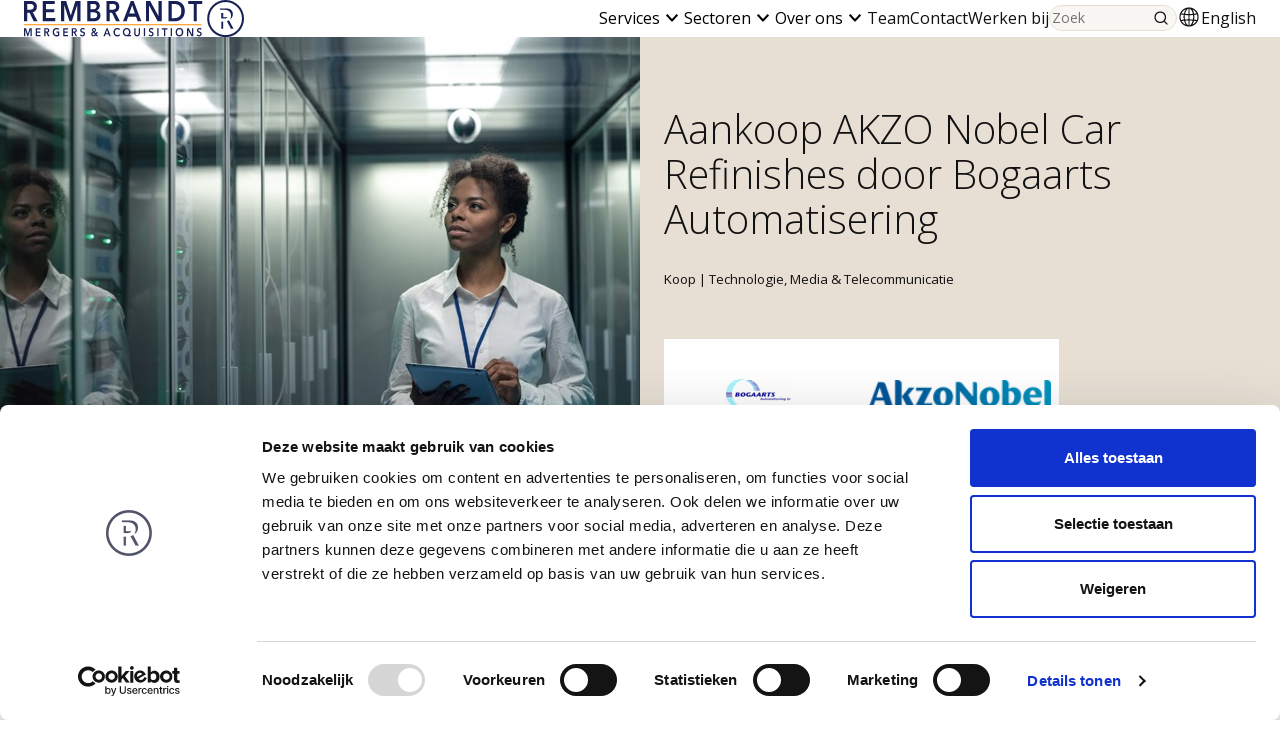

--- FILE ---
content_type: text/html; charset=utf-8
request_url: https://www.rma.nl/nl/transacties/aankoop-akzo-nobel-car-refinishes-door-bogaarts-automatisering/
body_size: 10808
content:

<!doctype html>
<html lang="nl">
<head>
    
<meta name="viewport" content="width=device-width, initial-scale=1.0">
<meta charset="utf-8">

<title>Aankoop door Bogaarts Automatisering en Informatisering</title>
<meta name="description" content="Ontdek hoe Rembrandt Fusies &amp; Overnames de Aankoop door Bogaarts Automatisering en Informatisering heeft begeleid." />
<meta name="keywords" content="" />

<!--Facebook Open Graph-->
<meta property="og:type" content="website" />
<meta property="og:url" content="https://www.rma.nl/nl/transacties/aankoop-akzo-nobel-car-refinishes-door-bogaarts-automatisering/" />
<meta property="og:site_name" content="Rembrandt-fo Umbraco13" />
<meta property="og:title" content="Aankoop door Bogaarts Automatisering en Informatisering" />
<meta property="og:description" content="Ontdek hoe Rembrandt Fusies &amp; Overnames de Aankoop door Bogaarts Automatisering en Informatisering heeft begeleid." />

	<meta property="og:image" content="/android-chrome-512x512.png" />


<link rel="apple-touch-icon" sizes="180x180" href="/apple-touch-icon.png">
<link rel="icon" type="image/png" sizes="32x32" href="/favicon-32x32.png">
<link rel="icon" type="image/png" sizes="16x16" href="/favicon-16x16.png">
<link rel="manifest" href="/site.webmanifest">
<link rel="mask-icon" color="#5bbad5" href="/safari-pinned-tab.svg">
<meta name="msapplication-TileColor" content="#da532c">
<meta name="theme-color" content="#ffffff">

    <link rel="alternate" hreflang="en-us" href="https://www.rma.nl/en/transactions/acquisition-akzo-nobel-car-refinishes-by-bogaarts-automatisering/" />
    <link rel="alternate" hreflang="en" href="https://www.rma.nl/en/transactions/acquisition-akzo-nobel-car-refinishes-by-bogaarts-automatisering/" />
    <link rel="alternate" hreflang="nl-nl" href="https://www.rma.nl/nl/transacties/aankoop-akzo-nobel-car-refinishes-door-bogaarts-automatisering/" />
    <link rel="alternate" hreflang="nl" href="https://www.rma.nl/nl/transacties/aankoop-akzo-nobel-car-refinishes-door-bogaarts-automatisering/" />


    <meta name="robots" content="index, follow" />

<link rel="canonical" href="https://www.rma.nl/nl/transacties/aankoop-akzo-nobel-car-refinishes-door-bogaarts-automatisering/" />


    <!-- Google Consent Mode -->
    <script data-cookieconsent="ignore">
        window.dataLayer = window.dataLayer || [];
        function gtag() {
            dataLayer.push(arguments)
        }
        gtag("consent", "default", {
            ad_personalization: "denied",
            ad_storage: "denied",
            ad_user_data: "denied",
            analytics_storage: "denied",
            functionality_storage: "denied",
            personalization_storage: "denied",
            security_storage: "granted",
            wait_for_update: 500
        });
        gtag("set", "ads_data_redaction", true);
        gtag("set", "url_passthrough", true);
    </script>
    <!-- End Google Consent Mode-->
    <!-- Google Tag Manager -->
    <script data-cookieconsent="ignore">
        (function (w, d, s, l, i) {
            w[l] = w[l] || []; w[l].push({
                'gtm.start':
                    new Date().getTime(), event: 'gtm.js'
            }); var f = d.getElementsByTagName(s)[0],
                j = d.createElement(s), dl = l != 'dataLayer' ? '&l=' + l : ''; j.async = true; j.src =
                    'https://www.googletagmanager.com/gtm.js?id=' + i + dl; f.parentNode.insertBefore(j, f);
        })(window, document, 'script', 'dataLayer', 'GTM-59F8QRT');
    </script>
    <!-- End Google Tag Manager -->
    <!-- Leadinfo tracking code -->
    <script>
        (function(l,e,a,d,i,n,f,o){if(!l[i]){l.GlobalLeadinfoNamespace=l.GlobalLeadinfoNamespace||[];
        l.GlobalLeadinfoNamespace.push(i);l[i]=function(){(l[i].q=l[i].q||[]).push(arguments)};l[i].t=l[i].t||n;
        l[i].q=l[i].q||[];o=e.createElement(a);f=e.getElementsByTagName(a)[0];o.async=1;o.src=d;f.parentNode.insertBefore(o,f);}
        }(window,document,'script','https://cdn.leadinfo.net/ping.js','leadinfo','LI-64A539F5D52B2'));
    </script>
    <!-- Cookiebot CMP-->
    <script id="Cookiebot" data-cbid="124039ba-3259-4650-bc77-86ba433bada7" data-blockingmode="auto" type="text/javascript" data-consentmode-defaults="disabled" src="https://consent.cookiebot.com/uc.js"></script>
    <!-- End Cookiebot CMP -->
    <link rel="stylesheet" href="/assets/Rbfo/assets/style-DJzj5HRh.css" />

<script type="module" src="/assets/Rbfo/assets/entry-nJQTFtas.js"></script>


<script type="application/ld+json">
    {
        "@context": "https://schema.org",
        "@type": "BreadcrumbList",
        "itemListElement": [{"@type": "ListItem","position": 1,"name": "Home","item": "https://www.rma.nl/nl/"},{"@type": "ListItem","position": 2,"name": "Transacties","item": "https://www.rma.nl/nl/transacties/"},{"@type": "ListItem","position": 3,"name": "Aankoop AKZO Nobel Car Refinishes door Bogaarts Automatisering"}]
    }
</script>




</head>
<body class="">
    
<!-- Google Tag Manager (noscript) -->
<noscript>
    <iframe src="https://www.googletagmanager.com/ns.html?id=GTM-59F8QRT" height="0" width="0" style="display:none;visibility:hidden"></iframe>
</noscript>
<!-- End Google Tag Manager (noscript) -->

    

<script type="text/javascript">
    var urlHash = window.location.hash;
</script>

<header class="c-header">
    <div class="o-layer o-layer--base">
        <div class="o-retain o-retain--default">
            <div class="o-layout o-layout--fit o-layout--gap-base o-layout--align-inline-between  o-layout--align-block-center">
                <a href="/nl">
                    <img src="/assets/Rbfo/images/logo_en.svg" alt="Rembrandt – homepage" width="220" height="36" />
                </a>

                <div class="c-header__contained">
                    <popover-menu>

                        <button class="c-header__btn-menu" type="button" data-toggle-popover>
                            
<svg class="c-icon" aria-hidden="true">
    <use xlink:href="/assets/Rbfo/dist/sprite.svg#icon-menu" />
</svg>
                            <span>Menu</span>
                        </button>

                        <div hidden data-popover class="c-header__contained-menu">
                            <div class="o-retain">
                                
<form class="c-minisearch" action="/nl/search/" method="get" role="search">
    <div class="c-minisearch__icon-and-input">
        
<input
  type="search"
  class="c-input-text c-minisearch__input"
  id="search"
  name="term"
  placeholder="Zoek"
>
        <div class="c-minisearch__icon">
            
<svg class="c-icon" aria-hidden="true">
    <use xlink:href="/assets/Rbfo/dist/sprite.svg#icon-search" />
</svg>
        </div>
    </div>
</form>
                            </div>

                            <ul class="o-list-clean">
                                        <li>
                                                <details>
                                                    <summary class="c-header__item  c-header__item--contained">
                                                        <div class="o-retain">
                                                            <span class="o-layout  o-layout--fit  o-layout--align-inline-between">
                                                                <span>
                                                                    Services
                                                                </span>
                                                                
<svg class="c-icon" aria-hidden="true">
    <use xlink:href="/assets/Rbfo/dist/sprite.svg#icon-chevron-down" />
</svg>
                                                            </span>
                                                        </div>
                                                    </summary>

                                                    <div>
                                                        <ul class="o-list-clean">
                                                                <li>
                                                                    <a href="/nl/services/bedrijf-verkopen/">
                                                                        <span class="o-retain">
                                                                            Bedrijf verkopen
                                                                        </span>
                                                                    </a>
                                                                </li>
                                                                <li>
                                                                    <a href="/nl/services/bedrijf-overnemen/">
                                                                        <span class="o-retain">
                                                                            Bedrijf overnemen
                                                                        </span>
                                                                    </a>
                                                                </li>
                                                                <li>
                                                                    <a href="/nl/services/management-buy-out/">
                                                                        <span class="o-retain">
                                                                            Management Buy-Out
                                                                        </span>
                                                                    </a>
                                                                </li>
                                                                <li>
                                                                    <a href="/nl/services/smart-exit/">
                                                                        <span class="o-retain">
                                                                            Smart Exit
                                                                        </span>
                                                                    </a>
                                                                </li>
                                                                <li>
                                                                    <a href="/nl/services/verkoopklaar/">
                                                                        <span class="o-retain">
                                                                            Verkoopklaar
                                                                        </span>
                                                                    </a>
                                                                </li>
                                                                <li>
                                                                    <a href="/nl/services/waardebepaling/">
                                                                        <span class="o-retain">
                                                                            Waardebepaling
                                                                        </span>
                                                                    </a>
                                                                </li>
                                                                <li>
                                                                    <a href="/nl/services/her-financiering/">
                                                                        <span class="o-retain">
                                                                            (Her)financiering
                                                                        </span>
                                                                    </a>
                                                                </li>
                                                                <li>
                                                                    <a href="/nl/services/financiele-herstructurering/">
                                                                        <span class="o-retain">
                                                                            Financi&#xEB;le herstructurering
                                                                        </span>
                                                                    </a>
                                                                </li>
                                                        </ul>
                                                    </div>
                                                </details>
                                        </li>
                                        <li>
                                                <details>
                                                    <summary class="c-header__item  c-header__item--contained">
                                                        <div class="o-retain">
                                                            <span class="o-layout  o-layout--fit  o-layout--align-inline-between">
                                                                <span>
                                                                    Sectoren
                                                                </span>
                                                                
<svg class="c-icon" aria-hidden="true">
    <use xlink:href="/assets/Rbfo/dist/sprite.svg#icon-chevron-down" />
</svg>
                                                            </span>
                                                        </div>
                                                    </summary>

                                                    <div>
                                                        <ul class="o-list-clean">
                                                                <li>
                                                                    <a href="/nl/sectoren/bouw-installatie-infrastructuur/">
                                                                        <span class="o-retain">
                                                                            Bouw, Installatie &amp; Infrastructuur
                                                                        </span>
                                                                    </a>
                                                                </li>
                                                                <li>
                                                                    <a href="/nl/sectoren/energie/">
                                                                        <span class="o-retain">
                                                                            Energie
                                                                        </span>
                                                                    </a>
                                                                </li>
                                                                <li>
                                                                    <a href="https://www.rma.nl/nl/sectoren/food-agri/">
                                                                        <span class="o-retain">
                                                                            Food &amp; Agri
                                                                        </span>
                                                                    </a>
                                                                </li>
                                                                <li>
                                                                    <a href="/nl/sectoren/gezondheidszorg-educatie/">
                                                                        <span class="o-retain">
                                                                            Gezondheidszorg &amp; Educatie
                                                                        </span>
                                                                    </a>
                                                                </li>
                                                                <li>
                                                                    <a href="/nl/sectoren/industrie/">
                                                                        <span class="o-retain">
                                                                            Industrie
                                                                        </span>
                                                                    </a>
                                                                </li>
                                                                <li>
                                                                    <a href="/nl/sectoren/private-equity/">
                                                                        <span class="o-retain">
                                                                            Private equity
                                                                        </span>
                                                                    </a>
                                                                </li>
                                                                <li>
                                                                    <a href="/nl/sectoren/recreatie-horeca/">
                                                                        <span class="o-retain">
                                                                            Recreatie &amp; Horeca
                                                                        </span>
                                                                    </a>
                                                                </li>
                                                                <li>
                                                                    <a href="/nl/sectoren/retail/">
                                                                        <span class="o-retain">
                                                                            Retail
                                                                        </span>
                                                                    </a>
                                                                </li>
                                                                <li>
                                                                    <a href="/nl/sectoren/technologie-media-telecommunicatie/">
                                                                        <span class="o-retain">
                                                                            Technologie, Media &amp; Telecommunicatie
                                                                        </span>
                                                                    </a>
                                                                </li>
                                                                <li>
                                                                    <a href="/nl/sectoren/transport-logistiek/">
                                                                        <span class="o-retain">
                                                                            Transport &amp; Logistiek
                                                                        </span>
                                                                    </a>
                                                                </li>
                                                                <li>
                                                                    <a href="https://www.rma.nl/nl/sectoren/zakelijke-dienstverlening/">
                                                                        <span class="o-retain">
                                                                            Zakelijke dienstverlening
                                                                        </span>
                                                                    </a>
                                                                </li>
                                                        </ul>
                                                    </div>
                                                </details>
                                        </li>
                                        <li>
                                                <details>
                                                    <summary class="c-header__item  c-header__item--contained">
                                                        <div class="o-retain">
                                                            <span class="o-layout  o-layout--fit  o-layout--align-inline-between">
                                                                <span>
                                                                    Over ons
                                                                </span>
                                                                
<svg class="c-icon" aria-hidden="true">
    <use xlink:href="/assets/Rbfo/dist/sprite.svg#icon-chevron-down" />
</svg>
                                                            </span>
                                                        </div>
                                                    </summary>

                                                    <div>
                                                        <ul class="o-list-clean">
                                                                <li>
                                                                    <a href="/nl/over-ons/over-rembrandt-ma/#">
                                                                        <span class="o-retain">
                                                                            Over Rembrandt M&amp;A
                                                                        </span>
                                                                    </a>
                                                                </li>
                                                                <li>
                                                                    <a href="/nl/over-ons/rabobank/">
                                                                        <span class="o-retain">
                                                                            Rabobank
                                                                        </span>
                                                                    </a>
                                                                </li>
                                                                <li>
                                                                    <a href="/nl/over-ons/advior-international/">
                                                                        <span class="o-retain">
                                                                            Advior International
                                                                        </span>
                                                                    </a>
                                                                </li>
                                                                <li>
                                                                    <a href="/nl/publicaties/sponsorportret-hc-bloemendaal/">
                                                                        <span class="o-retain">
                                                                            Sponsorportret HC Bloemendaal
                                                                        </span>
                                                                    </a>
                                                                </li>
                                                                <li>
                                                                    <a href="/nl/transacties/?ContentTypes=transaction">
                                                                        <span class="o-retain">
                                                                            Transacties
                                                                        </span>
                                                                    </a>
                                                                </li>
                                                                <li>
                                                                    <a href="/nl/klantverhalen/?ContentTypes=clientstory">
                                                                        <span class="o-retain">
                                                                            Klantverhalen
                                                                        </span>
                                                                    </a>
                                                                </li>
                                                                <li>
                                                                    <a href="/nl/publicaties/">
                                                                        <span class="o-retain">
                                                                            Publicaties
                                                                        </span>
                                                                    </a>
                                                                </li>
                                                        </ul>
                                                    </div>
                                                </details>
                                        </li>
                                        <li>
                                                <a href="/nl/team/" class="c-header__item  c-header__item--contained">
                                                    <div class="o-retain">
                                                        Team
                                                    </div>
                                                </a>
                                        </li>
                                        <li>
                                                <a href="/nl/contact/" class="c-header__item  c-header__item--contained">
                                                    <div class="o-retain">
                                                        Contact
                                                    </div>
                                                </a>
                                        </li>
                                        <li>
                                                <a href="/nl/werken-bij/" class="c-header__item  c-header__item--contained">
                                                    <div class="o-retain">
                                                        Werken bij
                                                    </div>
                                                </a>
                                        </li>
                                    <li>

                                                <a href="https://www.rma.nl/en/transactions/acquisition-akzo-nobel-car-refinishes-by-bogaarts-automatisering/#" class="c-header__item  c-header__item--contained">
                                                    <div class="o-retain">
                                                        <div class="o-layout  o-layout--fit  o-layout--align-block-center">
                                                            <span>English</span>
                                                            
<svg class="c-icon" aria-hidden="true">
    <use xlink:href="/assets/Rbfo/dist/sprite.svg#icon-globe" />
</svg>
                                                        </div>
                                                    </div>
                                                </a>
                                    </li>
                            </ul>
                        </div>
                    </popover-menu>
                </div>

                <div class="c-header__expanded">
                    <div class="o-layout  o-layout--fit  o-layout--gap-base  o-layout--align-block-center">
                        <nav aria-labelledby="primary-nav">
                            <span hidden>Primair</span>
                            <ul class="o-layout o-layout--fit o-layout--gap-small">
                                    <li class="c-header__list-item">
                                            <popover-menu>
                                                <button type="button" class="c-header__item" data-toggle-popover>
                                                    <span class="o-layout  o-layout--fit  o-layout--align-block-center">
                                                        <span>
                                                            Services
                                                        </span>
                                                        
<svg class="c-icon" aria-hidden="true">
    <use xlink:href="/assets/Rbfo/dist/sprite.svg#icon-chevron-down" />
</svg>
                                                    </span>
                                                </button>
                                                <div hidden class="c-header__popover" id="primary-nav-e6781759-026d-4398-929e-a20fbc89d0fe" data-popover>
                                                    <ul class="o-list-clean">
                                                            <li>
                                                                <a href="/nl/services/bedrijf-verkopen/" class="c-link--no-underline  c-header__item">Bedrijf verkopen</a>
                                                            </li>
                                                            <li>
                                                                <a href="/nl/services/bedrijf-overnemen/" class="c-link--no-underline  c-header__item">Bedrijf overnemen</a>
                                                            </li>
                                                            <li>
                                                                <a href="/nl/services/management-buy-out/" class="c-link--no-underline  c-header__item">Management Buy-Out</a>
                                                            </li>
                                                            <li>
                                                                <a href="/nl/services/smart-exit/" class="c-link--no-underline  c-header__item">Smart Exit</a>
                                                            </li>
                                                            <li>
                                                                <a href="/nl/services/verkoopklaar/" class="c-link--no-underline  c-header__item">Verkoopklaar</a>
                                                            </li>
                                                            <li>
                                                                <a href="/nl/services/waardebepaling/" class="c-link--no-underline  c-header__item">Waardebepaling</a>
                                                            </li>
                                                            <li>
                                                                <a href="/nl/services/her-financiering/" class="c-link--no-underline  c-header__item">(Her)financiering</a>
                                                            </li>
                                                            <li>
                                                                <a href="/nl/services/financiele-herstructurering/" class="c-link--no-underline  c-header__item">Financi&#xEB;le herstructurering</a>
                                                            </li>
                                                    </ul>
                                                </div>
                                            </popover-menu>
                                    </li>
                                    <li class="c-header__list-item">
                                            <popover-menu>
                                                <button type="button" class="c-header__item" data-toggle-popover>
                                                    <span class="o-layout  o-layout--fit  o-layout--align-block-center">
                                                        <span>
                                                            Sectoren
                                                        </span>
                                                        
<svg class="c-icon" aria-hidden="true">
    <use xlink:href="/assets/Rbfo/dist/sprite.svg#icon-chevron-down" />
</svg>
                                                    </span>
                                                </button>
                                                <div hidden class="c-header__popover" id="primary-nav-73939446-c866-41af-80eb-adc2bee70110" data-popover>
                                                    <ul class="o-list-clean">
                                                            <li>
                                                                <a href="/nl/sectoren/bouw-installatie-infrastructuur/" class="c-link--no-underline  c-header__item">Bouw, Installatie &amp; Infrastructuur</a>
                                                            </li>
                                                            <li>
                                                                <a href="/nl/sectoren/energie/" class="c-link--no-underline  c-header__item">Energie</a>
                                                            </li>
                                                            <li>
                                                                <a href="https://www.rma.nl/nl/sectoren/food-agri/" class="c-link--no-underline  c-header__item">Food &amp; Agri</a>
                                                            </li>
                                                            <li>
                                                                <a href="/nl/sectoren/gezondheidszorg-educatie/" class="c-link--no-underline  c-header__item">Gezondheidszorg &amp; Educatie</a>
                                                            </li>
                                                            <li>
                                                                <a href="/nl/sectoren/industrie/" class="c-link--no-underline  c-header__item">Industrie</a>
                                                            </li>
                                                            <li>
                                                                <a href="/nl/sectoren/private-equity/" class="c-link--no-underline  c-header__item">Private equity</a>
                                                            </li>
                                                            <li>
                                                                <a href="/nl/sectoren/recreatie-horeca/" class="c-link--no-underline  c-header__item">Recreatie &amp; Horeca</a>
                                                            </li>
                                                            <li>
                                                                <a href="/nl/sectoren/retail/" class="c-link--no-underline  c-header__item">Retail</a>
                                                            </li>
                                                            <li>
                                                                <a href="/nl/sectoren/technologie-media-telecommunicatie/" class="c-link--no-underline  c-header__item">Technologie, Media &amp; Telecommunicatie</a>
                                                            </li>
                                                            <li>
                                                                <a href="/nl/sectoren/transport-logistiek/" class="c-link--no-underline  c-header__item">Transport &amp; Logistiek</a>
                                                            </li>
                                                            <li>
                                                                <a href="https://www.rma.nl/nl/sectoren/zakelijke-dienstverlening/" class="c-link--no-underline  c-header__item">Zakelijke dienstverlening</a>
                                                            </li>
                                                    </ul>
                                                </div>
                                            </popover-menu>
                                    </li>
                                    <li class="c-header__list-item">
                                            <popover-menu>
                                                <button type="button" class="c-header__item" data-toggle-popover>
                                                    <span class="o-layout  o-layout--fit  o-layout--align-block-center">
                                                        <span>
                                                            Over ons
                                                        </span>
                                                        
<svg class="c-icon" aria-hidden="true">
    <use xlink:href="/assets/Rbfo/dist/sprite.svg#icon-chevron-down" />
</svg>
                                                    </span>
                                                </button>
                                                <div hidden class="c-header__popover" id="primary-nav-c6f29ad4-6eb3-42a8-9701-eb3ee65942ab" data-popover>
                                                    <ul class="o-list-clean">
                                                            <li>
                                                                <a href="/nl/over-ons/over-rembrandt-ma/#" class="c-link--no-underline  c-header__item">Over Rembrandt M&amp;A</a>
                                                            </li>
                                                            <li>
                                                                <a href="/nl/over-ons/rabobank/" class="c-link--no-underline  c-header__item">Rabobank</a>
                                                            </li>
                                                            <li>
                                                                <a href="/nl/over-ons/advior-international/" class="c-link--no-underline  c-header__item">Advior International</a>
                                                            </li>
                                                            <li>
                                                                <a href="/nl/publicaties/sponsorportret-hc-bloemendaal/" class="c-link--no-underline  c-header__item">Sponsorportret HC Bloemendaal</a>
                                                            </li>
                                                            <li>
                                                                <a href="/nl/transacties/?ContentTypes=transaction" class="c-link--no-underline  c-header__item">Transacties</a>
                                                            </li>
                                                            <li>
                                                                <a href="/nl/klantverhalen/?ContentTypes=clientstory" class="c-link--no-underline  c-header__item">Klantverhalen</a>
                                                            </li>
                                                            <li>
                                                                <a href="/nl/publicaties/" class="c-link--no-underline  c-header__item">Publicaties</a>
                                                            </li>
                                                    </ul>
                                                </div>
                                            </popover-menu>
                                    </li>
                                    <li class="c-header__list-item">
                                            <a href="/nl/team/" class="c-header__item">
                                                Team
                                            </a>
                                    </li>
                                    <li class="c-header__list-item">
                                            <a href="/nl/contact/" class="c-header__item">
                                                Contact
                                            </a>
                                    </li>
                                    <li class="c-header__list-item">
                                            <a href="/nl/werken-bij/" class="c-header__item">
                                                Werken bij
                                            </a>
                                    </li>
                            </ul>
                        </nav>

                        <div class="c-header__minisearch">
                            
<form class="c-minisearch" action="/nl/search/" method="get" role="search">
    <div class="c-minisearch__icon-and-input">
        
<input
  type="search"
  class="c-input-text c-minisearch__input"
  id="search"
  name="term"
  placeholder="Zoek"
>
        <div class="c-minisearch__icon">
            
<svg class="c-icon" aria-hidden="true">
    <use xlink:href="/assets/Rbfo/dist/sprite.svg#icon-search" />
</svg>
        </div>
    </div>
</form>
                        </div>

                                <a href="https://www.rma.nl/en/transactions/acquisition-akzo-nobel-car-refinishes-by-bogaarts-automatisering/#" class="c-header__item  o-layout  o-layout--fit">
                                    
<svg class="c-icon" aria-hidden="true">
    <use xlink:href="/assets/Rbfo/dist/sprite.svg#icon-globe" />
</svg>
                                    <span>English</span>
                                </a>
                    </div>
                </div>
            </div>
        </div>
    </div>
</header>



    <main id="main">
        


<div class="c-hero">
    <div class="o-retain  o-retain--default  o-retain--no-padding  o-retain--no-padding-until-lap">
        <div class="t-bg--brand-secondary-b">
            <div class="o-layout  o-layout--stretch" _class="o-mesh o-mesh--flow  o-mesh--flow-fit  o-mesh--flow-fit-large">
                <div class="u-colspan-6@lap  c-hero__visual">
                    <picture>
                            <img class="c-img" src="/media/tombstones/Fallback/Technologie%2C%20Media%20%26%20Telecommunicatie.jpg?ranchor=center&amp;rmode=crop&amp;width=720&amp;height=480&amp;quality=90" alt="Aankoop AKZO Nobel Car Refinishes door Bogaarts Automatisering">
                    </picture>
                </div>
                <div class="u-colspan-6@lap  c-hero__content">
                    <div class="o-layer  o-layer--large  o-retain">
                        <div class="o-flow">

                            <h1>Aankoop AKZO Nobel Car Refinishes door Bogaarts Automatisering</h1>
                                <div>
                                        <small>
                                            Koop
|                                        </small>

                                    <small>
                                        Technologie, Media &amp; Telecommunicatie
                                    </small>
                                </div>




                            <div class="o-layout  o-layout--fit  o-layout--gap-tiny">
                            </div>

                                <div>
                                    <div>
                                        <div class="o-mesh  o-mesh--flow  o-mesh--flow-fit-tiny">
                                                <img src="/media/tombstones/logo1_0bf890b8-800a-e911-a964-000d3ab426e7_nl_20250113115233.png?rmode=max&amp;width=162&amp;height=93" alt="1" class="c-img  c-hero__logos">
                                                <img src="/media/tombstones/logo2_0bf890b8-800a-e911-a964-000d3ab426e7_nl_20250113115235.png?rmode=max&amp;width=162&amp;height=93" alt="2" class="c-img  c-hero__logos">
                                        </div>
                                    </div>
                                </div>
                        </div>
                    </div>
                </div>
            </div>
        </div>
    </div>
</div>



<section class="c-text  o-layer  o-layer--large  t-bg--white">
    <div class="o-retain o-retain--lap">
        <div class="o-flow">
            <b>Transactie</b> 
<br> 
Bogaarts Automatisering B.V. heeft de aandelen in AKZO Nobel Car Refinishes B.V. overgenomen. Het team van Rembrandt F&O heeft de koper begeleid bij het realiseren van deze transactie. 
<br> 
<br> 
<b>Partijen</b> 
<br> 
Bogaarts Automatisering is een automatiseerder voor de automotive branche. Bogaarts is leverancier van de WinCar softwarepakketten voor auto- en schadeherstel- en motorfietsbedrijven. Bogaarts is in 2008 overgenomen door Reynolds & Reynolds, een transactie die Rembrandt ook heeft begeleid. Bogaards is gefuseerd met de reeds bestaande UCS bedrijven in de Benelux, en vormt inmiddels een volledig geïntegreerd onderdeel van Reynolds & Reynolds. 
<br> 
<br> 
Akzo Nobel is een Nederlandse multinational met activiteiten op het gebied van verven en lakken en (specialty) chemicals. Het bedrijf is opgericht in 1994, en komt voort uit de fusie tussen AKZO en Nobel. Het bedrijf heeft circa 50.000 medewerkers. <br>Zie voor meer informatie: <A HREF="http://www.akzonobel.com/">www.akzonobel.com</a>
        </div>
    </div>
</section>

<section data-id="" class="c-contact-options  t-bg--brand-primary-a t-color--light  o-layer o-layer--large">
    <div class="o-retain o-retain--default">
        <div class="o-mesh o-mesh--flow  o-mesh--gap-large o-mesh--flow-fit o-mesh--flow-fit-large">
            <div>
                <h2 class="u-h1">Onze adviseurs helpen u graag.</h2>
            </div>
            <div>
                <ul class="o-list-clean">
                            <li class="c-contact-options__item">
                                <a href="mailto:info@rembrandt-fo.nl" target="_blank" class="c-link--no-underline  c-contact-options__link">
                                    <span class="o-layout o-layout--gap-base o-layout--fit o-layout--align-inline-between  o-layout--align-block-center">
                                        <span>E-mail</span>
                                        
<svg class="c-icon" aria-hidden="true">
    <use xlink:href="/assets/Rbfo/dist/sprite.svg#icon-chevron-right" />
</svg>
                                    </span>
                                </a>
                            </li>
                            <li class="c-contact-options__item">
                                <a href="Tel:&#x2B;31204711200" class="c-link--no-underline  c-contact-options__link">
                                    <span class="o-layout o-layout--gap-base o-layout--fit o-layout--align-inline-between  o-layout--align-block-center">
                                        <span>Telefoon</span>
                                        
<svg class="c-icon" aria-hidden="true">
    <use xlink:href="/assets/Rbfo/dist/sprite.svg#icon-chevron-right" />
</svg>
                                    </span>
                                </a>
                            </li>
                            <li class="c-contact-options__item">
                                <a href="/nl/contact/contactformulier/" class="c-link--no-underline  c-contact-options__link">
                                    <span class="o-layout o-layout--gap-base o-layout--fit o-layout--align-inline-between  o-layout--align-block-center">
                                        <span>Contactformulier</span>
                                        
<svg class="c-icon" aria-hidden="true">
    <use xlink:href="/assets/Rbfo/dist/sprite.svg#icon-chevron-right" />
</svg>
                                    </span>
                                </a>
                            </li>
                </ul>
            </div>
        </div>
    </div>
</section>

<section class="c-card-slider  t-bg--brand-primary-a  o-layer  o-layer--large">
    <div class="o-flow">
        <div class="o-retain  o-retain--default">
            <div class="t-color--light">
                <div class="o-layout  o-layout--gap-small  o-layout--fit  o-layout--align-inline-between  o-layout--align-block-center">
                    <h2>
                        Recente koop transacties
                    </h2>


<a
  href="/nl/transacties/"
  class="c-button  "
  
  
  
  
>
<span class="c-button__inner">
    <span class="c-button__label" data-module-bind="btn-label">
        Alle transacties
    </span>

</span>
</a>                </div>
            </div>
        </div>

        <div>
            <card-slider>
                <div class="o-retain  o-retain--default">
                    <div class="c-slider">

                        <div class="swiper  c-slider__container" data-module-bind="slider">
                            <ul class="swiper-wrapper  o-list-clean  c-slider__wrapper">
                                    <li class="swiper-slide  c-slider__slide">
                                        
<article class="c-card  c-card--transaction  t-bg--white  o-clickable">
    <div class="c-card__content  c-card__content--transaction-top">
        <div class="o-flow  o-flow--tiny">
            <div data-image-1 class="c-card__logo">
                    <picture>
                        <img class="c-img" srcset="/media/tombstones/logo1_645488a9-435c-ee11-be6e-0022489b48f9_nl_20250113141045.png?rmode=max&amp;width=239&amp;height=106">
                    </picture>
            </div>

            <hr />

            <div data-image-2 class="c-card__logo">
                    <picture>
                        <img class="c-img" srcset="/media/tombstones/logo2_645488a9-435c-ee11-be6e-0022489b48f9_nl_20250113141050.png?rmode=max&amp;width=239&amp;height=106">
                    </picture>
            </div>
        </div>
    </div>

    <div class="c-card__content  c-card__content--transaction  c-card__bottom    t-bg--brand-primary-a  t-color--light   __t-bg--gray-medium   o-flow   o-flow--tiny">
        <h3 class="u-h5">
            <a data-transaction-link href="https://www.rma.nl/nl/transacties/overname-maisonpr-door-buro-n11/">
                <span data-title>Overname MaisonPR door Buro N11</span>
            </a>
        </h3>
        <p class="c-card__label">
            <span data-transaction-type>
                Buy
            </span>
            |
            <span data-business-type>
                Technologie, Media &amp; Telecommunicatie
            </span>
        </p>
    </div>
</article>
                                    </li>
                                    <li class="swiper-slide  c-slider__slide">
                                        
<article class="c-card  c-card--transaction  t-bg--white  o-clickable">
    <div class="c-card__content  c-card__content--transaction-top">
        <div class="o-flow  o-flow--tiny">
            <div data-image-1 class="c-card__logo">
                    <picture>
                        <img class="c-img" srcset="/media/tombstones/logo1_561090a0-8503-ee11-8f6e-0022489b48f9_nl_20250113140948.png?rmode=max&amp;width=239&amp;height=106">
                    </picture>
            </div>

            <hr />

            <div data-image-2 class="c-card__logo">
                    <picture>
                        <img class="c-img" srcset="/media/tombstones/logo2_561090a0-8503-ee11-8f6e-0022489b48f9_nl_20250113140950.png?rmode=max&amp;width=239&amp;height=106">
                    </picture>
            </div>
        </div>
    </div>

    <div class="c-card__content  c-card__content--transaction  c-card__bottom    t-bg--brand-primary-a  t-color--light   __t-bg--gray-medium   o-flow   o-flow--tiny">
        <h3 class="u-h5">
            <a data-transaction-link href="https://www.rma.nl/nl/transacties/overname-bmade-door-buro-n11/">
                <span data-title>Overname B.made door Buro N11</span>
            </a>
        </h3>
        <p class="c-card__label">
            <span data-transaction-type>
                Buy
            </span>
            |
            <span data-business-type>
                Technologie, Media &amp; Telecommunicatie
            </span>
        </p>
    </div>
</article>
                                    </li>
                                    <li class="swiper-slide  c-slider__slide">
                                        
<article class="c-card  c-card--transaction  t-bg--white  o-clickable">
    <div class="c-card__content  c-card__content--transaction-top">
        <div class="o-flow  o-flow--tiny">
            <div data-image-1 class="c-card__logo">
                    <picture>
                        <img class="c-img" srcset="/media/tombstones/logo1_950574b9-800a-e911-a968-000d3ab1ab19_nl_20250113113325.png?rmode=max&amp;width=239&amp;height=106">
                    </picture>
            </div>

            <hr />

            <div data-image-2 class="c-card__logo">
            </div>
        </div>
    </div>

    <div class="c-card__content  c-card__content--transaction  c-card__bottom    t-bg--brand-primary-a  t-color--light   __t-bg--gray-medium   o-flow   o-flow--tiny">
        <h3 class="u-h5">
            <a data-transaction-link href="https://www.rma.nl/nl/transacties/overname-phc-telecom-bv/">
                <span data-title>Overname P.H.C. Telecom B.V.</span>
            </a>
        </h3>
        <p class="c-card__label">
            <span data-transaction-type>
                Buy
            </span>
            |
            <span data-business-type>
                Technologie, Media &amp; Telecommunicatie
            </span>
        </p>
    </div>
</article>
                                    </li>
                                    <li class="swiper-slide  c-slider__slide">
                                        
<article class="c-card  c-card--transaction  t-bg--white  o-clickable">
    <div class="c-card__content  c-card__content--transaction-top">
        <div class="o-flow  o-flow--tiny">
            <div data-image-1 class="c-card__logo">
                    <picture>
                        <img class="c-img" srcset="/media/tombstones/logo1_6f0c84bc-800a-e911-a968-000d3ab42be8_nl_20250113133458.png?rmode=max&amp;width=239&amp;height=106">
                    </picture>
            </div>

            <hr />

            <div data-image-2 class="c-card__logo">
                    <picture>
                        <img class="c-img" srcset="/media/tombstones/logo2_6f0c84bc-800a-e911-a968-000d3ab42be8_nl_20250113133501.png?rmode=max&amp;width=239&amp;height=106">
                    </picture>
            </div>
        </div>
    </div>

    <div class="c-card__content  c-card__content--transaction  c-card__bottom    t-bg--brand-primary-a  t-color--light   __t-bg--gray-medium   o-flow   o-flow--tiny">
        <h3 class="u-h5">
            <a data-transaction-link href="https://www.rma.nl/nl/transacties/overname-adviesburo-de-kempen-door-schouw-informatisering/">
                <span data-title>Overname Adviesburo De Kempen door Schouw Informatisering</span>
            </a>
        </h3>
        <p class="c-card__label">
            <span data-transaction-type>
                Buy
            </span>
            |
            <span data-business-type>
                Technologie, Media &amp; Telecommunicatie
            </span>
        </p>
    </div>
</article>
                                    </li>
                                    <li class="swiper-slide  c-slider__slide">
                                        
<article class="c-card  c-card--transaction  t-bg--white  o-clickable">
    <div class="c-card__content  c-card__content--transaction-top">
        <div class="o-flow  o-flow--tiny">
            <div data-image-1 class="c-card__logo">
                    <picture>
                        <img class="c-img" srcset="/media/tombstones/logo1_9ddfb5bb-800a-e911-a96a-000d3ab42969_nl_20250113122809.png?rmode=max&amp;width=239&amp;height=106">
                    </picture>
            </div>

            <hr />

            <div data-image-2 class="c-card__logo">
            </div>
        </div>
    </div>

    <div class="c-card__content  c-card__content--transaction  c-card__bottom    t-bg--brand-primary-a  t-color--light   __t-bg--gray-medium   o-flow   o-flow--tiny">
        <h3 class="u-h5">
            <a data-transaction-link href="https://www.rma.nl/nl/transacties/overname-fima-beheer-bv-door-j-van-der-hoek-beheer-bv/">
                <span data-title>Overname FiMa Beheer B.V. door J. van der Hoek Beheer B.V.</span>
            </a>
        </h3>
        <p class="c-card__label">
            <span data-transaction-type>
                Buy
            </span>
            |
            <span data-business-type>
                Technologie, Media &amp; Telecommunicatie
            </span>
        </p>
    </div>
</article>
                                    </li>
                                    <li class="swiper-slide  c-slider__slide">
                                        
<article class="c-card  c-card--transaction  t-bg--white  o-clickable">
    <div class="c-card__content  c-card__content--transaction-top">
        <div class="o-flow  o-flow--tiny">
            <div data-image-1 class="c-card__logo">
                    <picture>
                        <img class="c-img" srcset="/media/tombstones/logo1_5bf890b8-800a-e911-a964-000d3ab426e7_nl_20250113115454.png?rmode=max&amp;width=239&amp;height=106">
                    </picture>
            </div>

            <hr />

            <div data-image-2 class="c-card__logo">
                    <picture>
                        <img class="c-img" srcset="/media/tombstones/logo2_5bf890b8-800a-e911-a964-000d3ab426e7_nl_20250113115456.png?rmode=max&amp;width=239&amp;height=106">
                    </picture>
            </div>
        </div>
    </div>

    <div class="c-card__content  c-card__content--transaction  c-card__bottom    t-bg--brand-primary-a  t-color--light   __t-bg--gray-medium   o-flow   o-flow--tiny">
        <h3 class="u-h5">
            <a data-transaction-link href="https://www.rma.nl/nl/transacties/overname-proxlin-automatisering-door-tecsoft/">
                <span data-title>Overname ProxLin Automatisering door Tecsoft</span>
            </a>
        </h3>
        <p class="c-card__label">
            <span data-transaction-type>
                Buy
            </span>
            |
            <span data-business-type>
                Technologie, Media &amp; Telecommunicatie
            </span>
        </p>
    </div>
</article>
                                    </li>
                                    <li class="swiper-slide  c-slider__slide">
                                        
<article class="c-card  c-card--transaction  t-bg--white  o-clickable">
    <div class="c-card__content  c-card__content--transaction-top">
        <div class="o-flow  o-flow--tiny">
            <div data-image-1 class="c-card__logo">
                    <picture>
                        <img class="c-img" srcset="/media/tombstones/logo1_49f890b8-800a-e911-a964-000d3ab426e7_nl_20250113115405.png?rmode=max&amp;width=239&amp;height=106">
                    </picture>
            </div>

            <hr />

            <div data-image-2 class="c-card__logo">
                    <picture>
                        <img class="c-img" srcset="/media/tombstones/logo2_49f890b8-800a-e911-a964-000d3ab426e7_nl_20250113115410.png?rmode=max&amp;width=239&amp;height=106">
                    </picture>
            </div>
        </div>
    </div>

    <div class="c-card__content  c-card__content--transaction  c-card__bottom    t-bg--brand-primary-a  t-color--light   __t-bg--gray-medium   o-flow   o-flow--tiny">
        <h3 class="u-h5">
            <a data-transaction-link href="https://www.rma.nl/nl/transacties/gedeeltelijke-overname-kalshoven-automation-door-vgm-advies/">
                <span data-title>Gedeeltelijke overname Kalshoven Automation door VGM Advies</span>
            </a>
        </h3>
        <p class="c-card__label">
            <span data-transaction-type>
                Buy
            </span>
            |
            <span data-business-type>
                Technologie, Media &amp; Telecommunicatie
            </span>
        </p>
    </div>
</article>
                                    </li>
                                    <li class="swiper-slide  c-slider__slide">
                                        
<article class="c-card  c-card--transaction  t-bg--white  o-clickable">
    <div class="c-card__content  c-card__content--transaction-top">
        <div class="o-flow  o-flow--tiny">
            <div data-image-1 class="c-card__logo">
                    <picture>
                        <img class="c-img" srcset="/media/tombstones/logo1_2af890b8-800a-e911-a964-000d3ab426e7_nl_20250113115311.png?rmode=max&amp;width=239&amp;height=106">
                    </picture>
            </div>

            <hr />

            <div data-image-2 class="c-card__logo">
                    <picture>
                        <img class="c-img" srcset="/media/tombstones/logo2_2af890b8-800a-e911-a964-000d3ab426e7_nl_20250113115316.png?rmode=max&amp;width=239&amp;height=106">
                    </picture>
            </div>
        </div>
    </div>

    <div class="c-card__content  c-card__content--transaction  c-card__bottom    t-bg--brand-primary-a  t-color--light   __t-bg--gray-medium   o-flow   o-flow--tiny">
        <h3 class="u-h5">
            <a data-transaction-link href="https://www.rma.nl/nl/transacties/overname-subligo-door-goossens-graveertechniek/">
                <span data-title>Overname Subligo door Goossens Graveertechniek</span>
            </a>
        </h3>
        <p class="c-card__label">
            <span data-transaction-type>
                Buy
            </span>
            |
            <span data-business-type>
                Technologie, Media &amp; Telecommunicatie
            </span>
        </p>
    </div>
</article>
                                    </li>
                                    <li class="swiper-slide  c-slider__slide">
                                        
<article class="c-card  c-card--transaction  t-bg--white  o-clickable">
    <div class="c-card__content  c-card__content--transaction-top">
        <div class="o-flow  o-flow--tiny">
            <div data-image-1 class="c-card__logo">
                    <picture>
                        <img class="c-img" srcset="/media/tombstones/logo1_73f890b8-800a-e911-a964-000d3ab426e7_nl_20250113115520.png?rmode=max&amp;width=239&amp;height=106">
                    </picture>
            </div>

            <hr />

            <div data-image-2 class="c-card__logo">
            </div>
        </div>
    </div>

    <div class="c-card__content  c-card__content--transaction  c-card__bottom    t-bg--brand-primary-a  t-color--light   __t-bg--gray-medium   o-flow   o-flow--tiny">
        <h3 class="u-h5">
            <a data-transaction-link href="https://www.rma.nl/nl/transacties/management-buy-in-bij-goossens-graveertechniek/">
                <span data-title>Management Buy-In bij Goossens Graveertechniek</span>
            </a>
        </h3>
        <p class="c-card__label">
            <span data-transaction-type>
                Buy
            </span>
            |
            <span data-business-type>
                Technologie, Media &amp; Telecommunicatie
            </span>
        </p>
    </div>
</article>
                                    </li>
                                    <li class="swiper-slide  c-slider__slide">
                                        
<article class="c-card  c-card--transaction  t-bg--white  o-clickable">
    <div class="c-card__content  c-card__content--transaction-top">
        <div class="o-flow  o-flow--tiny">
            <div data-image-1 class="c-card__logo">
                    <picture>
                        <img class="c-img" srcset="/media/tombstones/Fallback/Technologie%2C%20Media%20%26%20Telecommunicatie.jpg?rmode=max&amp;width=239&amp;height=106">
                    </picture>
            </div>

            <hr />

            <div data-image-2 class="c-card__logo">
            </div>
        </div>
    </div>

    <div class="c-card__content  c-card__content--transaction  c-card__bottom    t-bg--brand-primary-a  t-color--light   __t-bg--gray-medium   o-flow   o-flow--tiny">
        <h3 class="u-h5">
            <a data-transaction-link href="https://www.rma.nl/nl/transacties/aankoop-greenhouse-company/">
                <span data-title>Aankoop Greenhouse Company</span>
            </a>
        </h3>
        <p class="c-card__label">
            <span data-transaction-type>
                Buy
            </span>
            |
            <span data-business-type>
                Technologie, Media &amp; Telecommunicatie
            </span>
        </p>
    </div>
</article>
                                    </li>
                            </ul>
                        </div>

                        <div data-card-slider-controls hidden class="c-slider__controls">
                            <button type="button" class="o-button-clean c-slider__button  c-slider__button--previous" data-button-prev>
                                <span class="u-visually-hidden">Vorige</span>
                                
<svg class="c-icon" aria-hidden="true">
    <use xlink:href="/assets/Rbfo/dist/sprite.svg#icon-chevron-left" />
</svg>
                            </button>

                            <button type="button" class="o-button-clean c-slider__button   c-slider__button--next" data-button-next>
                                <span class="u-visually-hidden">Volgende</span>
                                
<svg class="c-icon" aria-hidden="true">
    <use xlink:href="/assets/Rbfo/dist/sprite.svg#icon-chevron-right" />
</svg>
                            </button>
                        </div>
                    </div>
                </div>
            </card-slider>
        </div>
    </div>
</section>
    </main>

    <footer class="c-footer">
    <div class="t-bg--brand-primary-a  t-color--light  o-layer o-layer--large">
        <div class="o-retain o-retain--default">
            <div class="o-mesh o-mesh--flow o-mesh--flow-fit o-mesh--gap-base o-mesh--flow-fit-tiny">
                    <div class="o-flow o-flow--small">
                        <h2 class="u-h5">
                            Rembrandt
                        </h2>
                        <div>
                            <ul class="o-list-clean o-flow o-flow--tiny">
                                    <li>
                                        <a href="/nl/over-ons/over-rembrandt-ma/" class="c-link--no-underline">Over ons</a>
                                    </li>
                                    <li>
                                        <a href="/nl/privacy-en-cookies/" class="c-link--no-underline">Privacy en Cookies</a>
                                    </li>
                                    <li>
                                        <a href="/nl/werken-bij/vacatures/" class="c-link--no-underline">Vacatures</a>
                                    </li>
                            </ul>
                        </div>
                    </div>
                    <div class="o-flow o-flow--small">
                        <h2 class="u-h5">
                            Nieuws
                        </h2>
                        <div>
                            <ul class="o-list-clean o-flow o-flow--tiny">
                                    <li>
                                        <a href="/nl/publicaties/" class="c-link--no-underline">Publicaties</a>
                                    </li>
                                    <li>
                                        <a href="/nl/werken-bij/vacatures/" class="c-link--no-underline">Vacatures</a>
                                    </li>
                                    <li>
                                        <a href="/nl/werken-bij/" class="c-link--no-underline">Werken bij</a>
                                    </li>
                            </ul>
                        </div>
                    </div>
                    <div class="o-flow o-flow--small">
                        <h2 class="u-h5">
                            Locaties
                        </h2>
                        <div>
                            <ul class="o-list-clean o-flow o-flow--tiny">
                                    <li>
                                        <a href="/nl/contact/" class="c-link--no-underline">Kantoor Amsterdam</a>
                                    </li>
                                    <li>
                                        <a href="/nl/contact/" class="c-link--no-underline">Kantoor Rotterdam</a>
                                    </li>
                                    <li>
                                        <a href="/nl/contact/" class="c-link--no-underline">Kantoor Eindhoven</a>
                                    </li>
                            </ul>
                        </div>
                    </div>
                    <div class="o-flow o-flow--small">
                        <h2 class="u-h5">
                            Contact
                        </h2>
                        <div>
                            <ul class="o-list-clean o-flow o-flow--tiny">
                                    <li>
                                        <a href="tel:&#x2B;31 10 4536151" class="c-link--no-underline">&#x2B;31 10 4536151</a>
                                    </li>
                                    <li>
                                        <a href="mailto:info@rma.nl" class="c-link--no-underline">info@rma.nl</a>
                                    </li>
                            </ul>
                        </div>
                                <a href="https://www.linkedin.com/company/rembrandt-fusies-&amp;-overnames/" class="c-footer__social-icon">
                                    
<svg class="c-icon" aria-hidden="true">
    <use xlink:href="/assets/Rbfo/dist/sprite.svg#icon-linkedin" />
</svg>
                                </a>
                    </div>
            </div>
        </div>
    </div>
    <div class="t-bg--brand-primary-a  t-color--light  o-layer o-layer--large">
        <div class="o-retain o-retain--default">
            <div class="o-layout o-layout--fit o-layout--gap-base o-layout--align-inline-between">
                <div class="o-layout o-layout--fit o-layout--gap-base">
                            <a href="/nl/privacy-en-cookies/privacystatement/" class="c-link--no-underline">Privacy statement</a>
                            <a href="/nl/privacy-en-cookies/disclaimer/" class="c-link--no-underline">Disclaimer</a>
                    <p>&copy; 2002-2025 Rembrandt Fusies &amp; Overnames - Onderdeel van de Rabobank Groep</p>
                </div>

                <div class="o-layout o-layout--fit o-layout--gap-base">
                    <a href="https://advior.com/">
                        <img src="/assets/Rbfo/images/advior-logo.svg"
                             alt="Advior logo"
                             width="92"
                             height="27" />
                    </a>
                    <a href="/">
                        <img src="/assets/Rbfo/images/logo_footer_en.svg"
                             alt="Rembrandt logo"
                             width="161"
                             height="27" />
                    </a>
                </div>
            </div>
        </div>
    </div>
</footer>




</body>
</html>

--- FILE ---
content_type: text/css
request_url: https://www.rma.nl/assets/Rbfo/assets/style-DJzj5HRh.css
body_size: 12086
content:
@charset "UTF-8";*{box-sizing:border-box}*:before,*:after{box-sizing:inherit}html{min-block-size:100vh;overflow-y:scroll;scroll-behavior:smooth;font-size:1em;line-height:1.625}body,hgroup,h1,h2,h3,h4,h5,h6,p,address,table,pre,ul,ol,li,figure,figcaption,blockquote,hr,dl,dd,fieldset,button,input,select,textarea{margin:0}ul,ol{padding-inline-start:1.5rem}dd{margin-inline-start:1.5rem}button{background:transparent}button,fieldset{padding:0}button,iframe,fieldset{border:0}button,input,select,textarea{font:inherit}pre{font-family:monospace,monospace;font-size:1em}[tabindex="-1"]:focus{outline:none!important}:focus:not(:focus-visible){outline:none}img{display:block;max-inline-size:100%;block-size:auto;font-style:italic}@media (prefers-reduced-motion: reduce){*{animation-duration:.01ms!important;animation-iteration-count:1!important;transition-duration:.01ms!important;scroll-behavior:auto!important}}@font-face{font-family:Open Sans;font-style:normal;font-weight:300 600;font-display:swap;src:url(./open-sans-variable-v34-DkGJfNL0.woff2) format("woff2")}@font-face{font-family:Raleway;font-style:normal;font-weight:400 600;font-display:swap;src:url(./raleway-variable-v28-DTUkLTOq.woff2) format("woff2")}html{--color-black: #121111;--color-white: #ffffff;--color-gray-light: #f0f0f0;--color-gray-medium: #cccccc;--color-gray-dark: #757575;--color-brand-primary-a: #172055;--color-brand-secondary-a: #967547;--color-brand-secondary-b: #e7dfd4;--color-brand-secondary-c: #f9f7f4;--color-brand-c: #ff8c00;--color-error: #ec3b00;--font-family-primary: "Open Sans", sans-serif;--font-family-secondary: "Raleway", sans-serif, sans-serif;--font-weight-regular: 400;--font-weight-semibold: 600;--font-weight-bold: 700;--line-height: 26px;--line-height-ratio: 1.625;--base-timing-function: cubic-bezier(.55, 0, .1, 1);--base-transition-duration: .6s;--base-transition-duration-short: .3s;--space-tiny: .5rem;--space-small: 1rem;--space-base: 1.5rem;--space-large: 3rem;--space-huge: 6rem;--size-epsilon: 1.25rem;--size-foxtrot: 1.125rem;--size-normalis: 1rem;--size-milli: .875rem;font-family:var(--font-family-primary);color:var(--color-black);scroll-padding-block-start:var(--space-large)}[hidden]{display:none!important}blockquote,dl,figcaption,li,p{max-inline-size:80ch}hr{border:0;block-size:1px;background:var(--color-gray-light)}:where(.t-color--light) hr{background-color:color-mix(in sRGB,var(--color-white) 16%,transparent)}.u-display-block{display:block;inline-size:100%}h1,h2,h3,h4,h5,h6,.u-heading{font-family:var(--font-family-secondary);line-height:1.14;font-weight:var(--font-weight-bold);display:block;text-wrap:balance}h1>a,h2>a,h3>a,h4>a,h5>a,h6>a,.u-heading>a{color:inherit;transition:color var(--base-transition-duration) var(--base-timing-function);text-decoration:none}h1>a:hover,h1>a:active,h1>a:focus,h2>a:hover,h2>a:active,h2>a:focus,h3>a:hover,h3>a:active,h3>a:focus,h4>a:hover,h4>a:active,h4>a:focus,h5>a:hover,h5>a:active,h5>a:focus,h6>a:hover,h6>a:active,h6>a:focus,.u-heading>a:hover,.u-heading>a:active,.u-heading>a:focus{color:inherit;text-decoration:underline}h1,.u-h1{font-weight:300;font-family:var(--font-family-primary)}.u-h3,.u-h4,.u-h5{font-weight:var(--font-weight-bold)}h1,.u-h1{font-size:clamp(2rem,1.25rem + 1.5625vw,2.5rem)}h2,.u-h2{font-size:clamp(1.5rem,1.5rem + 0vw,1.5rem)}h3,.u-h3{font-size:clamp(1.25rem,1.1170212766rem + .5673758865vw,1.5rem)}h4,.u-h4{font-size:clamp(1rem,.7340425532rem + 1.134751773vw,1.5rem)}h5,.u-h5,h6,.u-h6{font-size:1rem}:where(.t-color--light) h1,:where(.t-color--light) h2,:where(.t-color--light) h3,:where(.t-color--light) h4,:where(.t-color--light) h5,:where(.t-color--light) h6,:where(.t-color--light) .u-h1,:where(.t-color--light) .u-h2,:where(.t-color--light) .u-h3,:where(.t-color--light) .u-h4,:where(.t-color--light) .u-h5,:where(.t-color--light) .u-h6{color:var(--color-white)}a,.c-link{color:var(--color-front)}.c-link--no-underline{text-decoration:none}.c-link--no-underline:hover,.c-link--no-underline:active,.c-link--no-underline:focus{text-decoration:underline}.t-bg--white{background-color:var(--color-white)}.t-bg--brand-primary-a{background-color:var(--color-brand-primary-a)}.t-bg--brand-secondary-b{background-color:var(--color-brand-secondary-b)}.t-bg--brand-secondary-c{background-color:var(--color-brand-secondary-c)}.t-bg--gray-medium{background-color:var(--color-gray-medium)}.t-color--light{color:var(--color-white)}.t-color--brand-secondary-a{color:var(--color-brand-secondary-a)}.o-list-clean{list-style:none;padding-inline-start:0}.o-list-clean__item{margin-inline-start:0}.o-aspect-ratio{--ratio: (1 / 1);position:relative;display:block;block-size:0;padding-block-end:calc(100% / var(--ratio))}.o-aspect-ratio>*{position:absolute;inline-size:100%;block-size:100%}.o-aspect-ratio--2by1{--ratio: (2/1)}.o-aspect-ratio--4by3{--ratio: (4/3)}.o-aspect-ratio--16by9{--ratio: (16/9)}.o-button-clean{padding:0;-webkit-appearance:none;-moz-appearance:none;appearance:none;border:none;background-color:transparent;font:inherit;color:currentColor}.o-retain{--size: 100%;max-inline-size:var(--size);padding-inline-start:1.5rem;padding-inline-end:1.5rem;margin-inline-end:auto;margin-inline-start:auto}.o-retain--no-padding{padding-inline-end:0;padding-inline-start:0}.o-retain--lap{--size: 45.5rem}.o-retain--desk{--size: 64rem}.o-retain--default{--size: 90rem}.o-retain--full{--size: 120rem}@media all and (max-width: 23.375em){.o-retain:not(.o-retain--no-padding){padding-inline:var(--space-tiny)}}@media all and (min-width: 67.5em){.o-retain:not(.o-retain--no-padding){padding-inline:var(--space-large)}.o-retain--no-padding-until-desk{padding-inline:var(--space-base)}}.o-layout{--columns: 12;--gap: 0px;--layout-gap: var(--gap);--layout-block-gap: var(--layout-gap);--layout-inline-gap: var(--layout-gap);display:flex;flex-flow:row wrap;align-items:flex-start;padding:0;row-gap:var(--layout-block-gap);column-gap:var(--layout-inline-gap);list-style:none}.o-layout>*{--colspan: var(--columns);--offset: 0;flex-basis:calc(100% / var(--columns) * var(--colspan) - var(--layout-inline-gap));flex-grow:1;min-inline-size:0;max-inline-size:calc(100% / var(--columns) * var(--colspan) - var(--layout-inline-gap) * (100 - 100 / var(--columns) * var(--colspan)) / 100);margin-inline-start:calc(100% / var(--columns) * var(--offset))}.o-layout--align-inline-center{justify-content:center}.o-layout--align-inline-end{justify-content:flex-end}.o-layout--align-inline-between{justify-content:space-between}.o-layout--align-block-center{align-items:center}.o-layout--align-block-end{align-items:flex-end}.o-layout--stretch{align-items:stretch}.o-layout--reverse{flex-direction:row-reverse}.o-layout--fill>*{flex:1;max-inline-size:none}.o-layout--fit>*{flex-basis:auto;flex-grow:0;max-inline-size:none}.o-layout--gap-tiny{--layout-gap: .5rem}.o-layout--gap-small{--layout-gap: 1rem}.o-layout--gap-base{--layout-gap: 1.5rem}.o-layout--gap-block-tiny{--layout-block-gap: .5rem}.o-layout--gap-block-small{--layout-block-gap: 1rem}.o-layout--gap-block-base{--layout-block-gap: 1.5rem}.o-layout--gap-inline-tiny{--layout-inline-gap: .5rem}.o-layout--gap-inline-small{--layout-inline-gap: 1rem}.o-layout--gap-inline-base{--layout-inline-gap: 1.5rem}.o-layout__fill{flex:auto;inline-size:0%;max-inline-size:none}@media all and (min-width: 48em){.o-layout__fill\@lap{flex:auto;inline-size:0%;max-inline-size:none}}.o-layout__fit{flex-basis:auto;flex-grow:0;max-inline-size:none}@media all and (min-width: 48em){.o-layout__fit\@lap{flex-basis:auto;flex-grow:0;max-inline-size:none}}.o-layout__align-inline-center{margin-inline-start:auto;margin-inline-end:auto}.o-layout--nowrap{flex-wrap:nowrap}.o-layout--noshrink{flex-shrink:0}.o-layout--justify{justify-content:space-between}.o-layout__align-inline-end{margin-inline-start:auto}.o-layout--columns-10{--columns: 10}.o-layer{display:block}.o-layer--tiny{padding-block:var(--space-tiny)}.o-layer--small{padding-block:var(--space-small)}.o-layer--base,.o-layer--huge,.o-layer--large{padding-block:var(--space-base)}.t-bg--white.o-layer--large+.t-bg--white.o-layer--large{padding-block-start:0}.t-bg--brand-primary-a.o-layer--large+.t-bg--brand-primary-a.o-layer--large{border-block-start:1px solid color-mix(in sRGB,var(--color-white) 16%,transparent)}@media all and (min-width: 67.5em){.o-layer--large{padding-block:calc(var(--space-large) * 1.5)}.o-layer--huge{padding-block:var(--space-huge)}}.o-flow{--gap: 1.5rem;--flow-gap: var(--gap)}.o-flow>*+*{margin-block-start:var(--flow-gap)}.o-flow--tiny{--flow-gap: .5rem}.o-flow--small{--flow-gap: 1rem}.o-flow--base{--flow-gap: 1.5rem}.o-flow--large{--flow-gap: 3rem}.o-flow>:where(h2,h3,h4,h5)+*{margin-block-start:min(var(--flow-gap),1rem)}.o-mesh{--columns: 12;--gap: 0;--mesh-gap: var(--gap);--block-gap: var(--mesh-gap);--inline-gap: var(--mesh-gap);display:grid;grid-template-columns:repeat(var(--columns),1fr);gap:var(--block-gap) var(--inline-gap);padding:0;margin-inline-start:0;list-style:none}.o-mesh>*{--colstart: 0;--colspan: 1;grid-column-start:var(--colstart);grid-column-end:span var(--colspan)}.o-mesh--flow{--min-inline-size: 24rem;grid-template-columns:repeat(var(--grid-placement, auto-fill),minmax(min(var(--min-inline-size),100%),1fr))}.o-mesh--dense{grid-auto-flow:dense}.o-mesh--gap-base{--mesh-gap: 1.5rem}.o-mesh--gap-large{--mesh-gap: 3rem}.o-mesh__row{--colstart: 0;--colspan: 12}.o-mesh--flow-fit{--grid-placement: auto-fit}.o-mesh--flow-fit-tiny{--min-inline-size: 9.5rem}.o-mesh--flow-fit-small{--min-inline-size: 16rem}.o-mesh--flow-fit-medium{--min-inline-size: 22rem}.o-mesh--flow-fit-large{--min-inline-size: 32rem}.o-clickable{position:relative}.o-clickable .o-clickable__element:hover,.o-clickable .o-clickable__element:active,.o-clickable .o-clickable__element:focus,.o-clickable a:hover,.o-clickable a:active,.o-clickable a:focus{text-decoration:underline;cursor:pointer}.o-clickable .o-clickable__element:after,.o-clickable a:after{position:absolute;top:0;right:0;bottom:0;left:0;content:"";z-index:3}.c-button{--button-spacing: calc(var(--space-tiny) * 1.5);--button-font-size: var(--size-normalis);--button-background-color: var(--color-brand-c);--hover-background: #ef6518;--hover-border-color: #ef6518;-webkit-appearance:none;-moz-appearance:none;appearance:none;cursor:pointer;display:inline-block;vertical-align:middle;border:1px solid var(--button-background-color);border-radius:var(--space-base);text-decoration:none;text-align:start;font-family:var(--font-family-secondary);font-weight:var(--font-weight-bold);line-height:1;background-color:var(--button-background-color);color:var(--color-white);transition:var(--base-transition-duration-short) var(--base-timing-function);transition-property:color,background-color,border}.c-button:hover,.c-button:active,.c-button:focus{background:var(--hover-background);border-color:var(--hover-border-color)}.c-button__inner{display:flex;align-items:center;justify-content:space-between}.c-button__label{padding-block:var(--button-spacing);padding-inline:calc(var(--button-spacing) * 1.5);font-size:var(--button-font-size)}.c-button span{pointer-events:none}.c-button__wrap-icon{padding-block:var(--button-spacing);padding-inline:calc(var(--button-spacing) * 1.5)}.c-button__wrap-icon .c-icon{block-size:var(--space-small);inline-size:var(--space-small)}.c-button--reversed .c-button__inner{flex-direction:row-reverse}.c-button--full-width{display:block}.c-button--flat{--button-spacing: 0;--button-background-color: transparent;--hover-background: var(--button-background-color);color:var(--page-theme);border:none}.c-button--flat .c-button__wrap-icon{padding-inline-start:var(--space-tiny)}.c-button--has-icon:not(.c-button--reversed) .c-button__label{padding-inline-end:0}.c-button--has-icon.c-button--reversed .c-button__label{padding-inline-start:0}.c-button--small{--button-spacing: var(--space-tiny);--button-font-size: var(--size-normalis)}.c-icon{display:block;inline-size:var(--space-base);block-size:var(--space-base);fill:currentColor}.c-icon--rounded{border-radius:50%}.c-icon--large{inline-size:calc(var(--space-base) * 1.5);block-size:calc(var(--space-base) * 1.5)}.c-icon--small{inline-size:var(--space-small);block-size:var(--space-small)}.c-input-text{border:1px solid var(--color-gray-dark);background:var(--color-white);padding-block:var(--space-tiny);padding-inline:var(--space-small);outline:0;box-shadow:none;inline-size:100%;font:inherit;line-height:1.625;-webkit-appearance:none;-moz-appearance:none;appearance:none}.c-input-text:focus,.c-input-text:hover{box-shadow:inset 0 0 0 2px var(--color-gray-light)}.c-input-text[aria-invalid=true]{border-color:var(--color-error)}.c-input-text--textarea{resize:vertical}.c-input-text.input-validation-error{border-color:var(--color-error)}.field-validation-error{display:block;color:var(--color-error)}legend{padding-inline:0}.c-label{display:block;font-weight:var(--font-weight-bold)}.c-select{display:grid}.c-select>*{grid-column:1/-1;grid-row:1/-1}.c-select__icon{justify-self:end;align-self:center;padding-inline-end:var(--space-tiny)}.c-img{inline-size:100%}.c-img--portrait{inline-size:calc(var(--space-large) + var(--space-tiny));block-size:calc(var(--space-large) + var(--space-tiny))}.c-img--portrait-large{inline-size:calc(var(--space-base) * 8);block-size:calc(var(--space-base) * 8)}.c-list-definition{display:grid;gap:var(--space-tiny);grid-template-columns:auto 1fr}.c-list-definition dt{font-weight:var(--font-weight-bold)}.c-list-definition dd{margin-inline-start:0}.c-list-steps{container-type:inline-size}.c-list-steps__list{display:flex;flex-direction:column;gap:var(--space-small)}.c-list-steps__item{display:flex;align-items:center;gap:var(--space-small);position:relative}.c-list-steps__item:not(:last-child):before{content:"";display:block;inline-size:1px;background-color:var(--color-brand-primary-a);position:absolute;z-index:-1;inset-block-start:50%;block-size:100%;inset-inline-start:calc(var(--space-tiny) * 2.5 + 1px)}.c-list-steps__icon{display:block;border-radius:50%;background-color:var(--color-white);border:1px solid var(--color-brand-primary-a);padding:var(--space-tiny)}.c-list-steps__icon .c-icon{rotate:90deg}.c-list-steps--numbered .c-list-steps__list{counter-reset:number}.c-list-steps--numbered .c-list-steps__icon:before{counter-increment:number;content:counter(number);line-height:1;display:block;inline-size:var(--space-base);block-size:var(--space-base);font-size:var(--size-epsilon);font-family:var(--font-family-secondary);font-weight:var(--font-weight-bold);text-align:center}.c-list-steps--numbered .c-list-steps__icon .c-icon{display:none}@container (width > 38rem){.c-list-steps__list{flex-direction:row}.c-list-steps__item{flex-direction:column;flex:1;text-align:center;gap:var(--space-tiny)}.c-list-steps__item:not(:last-child):before{block-size:1px;inline-size:100%;inset-block-start:calc(var(--space-tiny) * 2.5 + 1px);inset-inline:50%}.c-list-steps__icon .c-icon{rotate:none}}.c-progress{--progress-bar-color: var(--page-theme-dark);--progress-bar-background: var(--color-gray-medium);-webkit-appearance:none;-moz-appearance:none;appearance:none;inline-size:100%;background-color:var(--progress-bar-background);border:0;display:block;block-size:2px}.c-progress::-webkit-progress-bar{background-color:var(--progress-bar-background)}.c-progress::-webkit-progress-value{background-color:var(--progress-bar-color)}.c-progress::-moz-progress-bar{background-color:var(--progress-bar-color)}.c-frame{border:1px solid var(--color-gray-medium);border-radius:calc(var(--space-tiny) / 2);padding:var(--space-small)}@media all and (min-width: 20em){.c-frame{padding:var(--space-base)}}@media all and (min-width: 40em){.c-frame{padding:var(--space-large)}}@font-face{font-family:swiper-icons;src:url(data:application/font-woff;charset=utf-8;base64,\ [base64]//wADZ2x5ZgAAAywAAADMAAAD2MHtryVoZWFkAAABbAAAADAAAAA2E2+eoWhoZWEAAAGcAAAAHwAAACQC9gDzaG10eAAAAigAAAAZAAAArgJkABFsb2NhAAAC0AAAAFoAAABaFQAUGG1heHAAAAG8AAAAHwAAACAAcABAbmFtZQAAA/gAAAE5AAACXvFdBwlwb3N0AAAFNAAAAGIAAACE5s74hXjaY2BkYGAAYpf5Hu/j+W2+MnAzMYDAzaX6QjD6/4//Bxj5GA8AuRwMYGkAPywL13jaY2BkYGA88P8Agx4j+/8fQDYfA1AEBWgDAIB2BOoAeNpjYGRgYNBh4GdgYgABEMnIABJzYNADCQAACWgAsQB42mNgYfzCOIGBlYGB0YcxjYGBwR1Kf2WQZGhhYGBiYGVmgAFGBiQQkOaawtDAoMBQxXjg/wEGPcYDDA4wNUA2CCgwsAAAO4EL6gAAeNpj2M0gyAACqxgGNWBkZ2D4/wMA+xkDdgAAAHjaY2BgYGaAYBkGRgYQiAHyGMF8FgYHIM3DwMHABGQrMOgyWDLEM1T9/w8UBfEMgLzE////P/5//f/V/xv+r4eaAAeMbAxwIUYmIMHEgKYAYjUcsDAwsLKxc3BycfPw8jEQA/[base64]/uznmfPFBNODM2K7MTQ45YEAZqGP81AmGGcF3iPqOop0r1SPTaTbVkfUe4HXj97wYE+yNwWYxwWu4v1ugWHgo3S1XdZEVqWM7ET0cfnLGxWfkgR42o2PvWrDMBSFj/IHLaF0zKjRgdiVMwScNRAoWUoH78Y2icB/yIY09An6AH2Bdu/UB+yxopYshQiEvnvu0dURgDt8QeC8PDw7Fpji3fEA4z/PEJ6YOB5hKh4dj3EvXhxPqH/SKUY3rJ7srZ4FZnh1PMAtPhwP6fl2PMJMPDgeQ4rY8YT6Gzao0eAEA409DuggmTnFnOcSCiEiLMgxCiTI6Cq5DZUd3Qmp10vO0LaLTd2cjN4fOumlc7lUYbSQcZFkutRG7g6JKZKy0RmdLY680CDnEJ+UMkpFFe1RN7nxdVpXrC4aTtnaurOnYercZg2YVmLN/d/gczfEimrE/fs/bOuq29Zmn8tloORaXgZgGa78yO9/cnXm2BpaGvq25Dv9S4E9+5SIc9PqupJKhYFSSl47+Qcr1mYNAAAAeNptw0cKwkAAAMDZJA8Q7OUJvkLsPfZ6zFVERPy8qHh2YER+3i/BP83vIBLLySsoKimrqKqpa2hp6+jq6RsYGhmbmJqZSy0sraxtbO3sHRydnEMU4uR6yx7JJXveP7WrDycAAAAAAAH//wACeNpjYGRgYOABYhkgZgJCZgZNBkYGLQZtIJsFLMYAAAw3ALgAeNolizEKgDAQBCchRbC2sFER0YD6qVQiBCv/H9ezGI6Z5XBAw8CBK/m5iQQVauVbXLnOrMZv2oLdKFa8Pjuru2hJzGabmOSLzNMzvutpB3N42mNgZGBg4GKQYzBhYMxJLMlj4GBgAYow/P/PAJJhLM6sSoWKfWCAAwDAjgbRAAB42mNgYGBkAIIbCZo5IPrmUn0hGA0AO8EFTQAA) format("woff");font-weight:400;font-style:normal}:root{--swiper-theme-color: #007aff}:host{position:relative;display:block;margin-left:auto;margin-right:auto;z-index:1}.swiper{margin-left:auto;margin-right:auto;position:relative;overflow:hidden;list-style:none;padding:0;z-index:1;display:block}.swiper-vertical>.swiper-wrapper{flex-direction:column}.swiper-wrapper{position:relative;width:100%;height:100%;z-index:1;display:flex;transition-property:transform;transition-timing-function:var(--swiper-wrapper-transition-timing-function, initial);box-sizing:content-box}.swiper-android .swiper-slide,.swiper-ios .swiper-slide,.swiper-wrapper{transform:translateZ(0)}.swiper-horizontal{touch-action:pan-y}.swiper-vertical{touch-action:pan-x}.swiper-slide{flex-shrink:0;width:100%;height:100%;position:relative;transition-property:transform;display:block}.swiper-slide-invisible-blank{visibility:hidden}.swiper-autoheight,.swiper-autoheight .swiper-slide{height:auto}.swiper-autoheight .swiper-wrapper{align-items:flex-start;transition-property:transform,height}.swiper-backface-hidden .swiper-slide{transform:translateZ(0);backface-visibility:hidden}.swiper-3d.swiper-css-mode .swiper-wrapper{perspective:1200px}.swiper-3d .swiper-wrapper{transform-style:preserve-3d}.swiper-3d{perspective:1200px}.swiper-3d .swiper-slide,.swiper-3d .swiper-cube-shadow{transform-style:preserve-3d}.swiper-css-mode>.swiper-wrapper{overflow:auto;scrollbar-width:none;-ms-overflow-style:none}.swiper-css-mode>.swiper-wrapper::-webkit-scrollbar{display:none}.swiper-css-mode>.swiper-wrapper>.swiper-slide{scroll-snap-align:start start}.swiper-css-mode.swiper-horizontal>.swiper-wrapper{scroll-snap-type:x mandatory}.swiper-css-mode.swiper-vertical>.swiper-wrapper{scroll-snap-type:y mandatory}.swiper-css-mode.swiper-free-mode>.swiper-wrapper{scroll-snap-type:none}.swiper-css-mode.swiper-free-mode>.swiper-wrapper>.swiper-slide{scroll-snap-align:none}.swiper-css-mode.swiper-centered>.swiper-wrapper:before{content:"";flex-shrink:0;order:9999}.swiper-css-mode.swiper-centered>.swiper-wrapper>.swiper-slide{scroll-snap-align:center center;scroll-snap-stop:always}.swiper-css-mode.swiper-centered.swiper-horizontal>.swiper-wrapper>.swiper-slide:first-child{margin-inline-start:var(--swiper-centered-offset-before)}.swiper-css-mode.swiper-centered.swiper-horizontal>.swiper-wrapper:before{height:100%;min-height:1px;width:var(--swiper-centered-offset-after)}.swiper-css-mode.swiper-centered.swiper-vertical>.swiper-wrapper>.swiper-slide:first-child{margin-block-start:var(--swiper-centered-offset-before)}.swiper-css-mode.swiper-centered.swiper-vertical>.swiper-wrapper:before{width:100%;min-width:1px;height:var(--swiper-centered-offset-after)}.swiper-3d .swiper-slide-shadow,.swiper-3d .swiper-slide-shadow-left,.swiper-3d .swiper-slide-shadow-right,.swiper-3d .swiper-slide-shadow-top,.swiper-3d .swiper-slide-shadow-bottom{position:absolute;left:0;top:0;width:100%;height:100%;pointer-events:none;z-index:10}.swiper-3d .swiper-slide-shadow{background:#00000026}.swiper-3d .swiper-slide-shadow-left{background-image:linear-gradient(to left,#00000080,#0000)}.swiper-3d .swiper-slide-shadow-right{background-image:linear-gradient(to right,#00000080,#0000)}.swiper-3d .swiper-slide-shadow-top{background-image:linear-gradient(to top,#00000080,#0000)}.swiper-3d .swiper-slide-shadow-bottom{background-image:linear-gradient(to bottom,#00000080,#0000)}.swiper-lazy-preloader{width:42px;height:42px;position:absolute;left:50%;top:50%;margin-left:-21px;margin-top:-21px;z-index:10;transform-origin:50%;box-sizing:border-box;border:4px solid var(--swiper-preloader-color, var(--swiper-theme-color));border-radius:50%;border-top-color:transparent}.swiper:not(.swiper-watch-progress) .swiper-lazy-preloader,.swiper-watch-progress .swiper-slide-visible .swiper-lazy-preloader{animation:swiper-preloader-spin 1s infinite linear}.swiper-lazy-preloader-white{--swiper-preloader-color: #fff}.swiper-lazy-preloader-black{--swiper-preloader-color: #000}@keyframes swiper-preloader-spin{0%{transform:rotate(0)}to{transform:rotate(360deg)}}.c-slider{position:relative}.c-slider__wrapper{align-items:stretch}.c-slider__slide{block-size:auto;inline-size:18rem;max-inline-size:80vw;border-inline-end:1px solid transparent}.c-slider__slide>*{block-size:100%}.c-slider__slide--full-width{inline-size:100%;max-inline-size:none}.c-slider__controls{pointer-events:none;position:absolute;top:0;right:0;bottom:0;left:0;z-index:1;display:flex;justify-content:space-between;align-items:center}.c-slider__button{pointer-events:all;background-color:var(--color-white);box-shadow:0 var(--space-tiny) var(--space-small) 0 #00000029;border-radius:50%;padding:var(--space-tiny)}.c-slider__button--previous{translate:-50%}.c-slider__button--next{translate:50%}.c-card{grid-row:span 2;border-radius:calc(var(--space-tiny) / 2);overflow:hidden}.c-card__logo{margin-inline:auto;height:106px;vertical-align:middle;text-align:center;inline-size:auto}.c-card__logo .c-img{height:106px;align-content:center;text-align:center;inline-size:auto;display:block;margin-left:auto;margin-right:auto;object-fit:contain}.c-card__quote{font-size:var(--size-epsilon);font-weight:var(--font-weight-semibold);hanging-punctuation:first}.c-card__content{padding:var(--space-base);grid-row:1/2}.c-card__content--transaction-top{padding-block:var(--space-tiny)}.c-card__content--transaction{flex-grow:1}.t-bg--brand-primary-a .c-card__content--transaction{background-color:var(--color-gray-medium);color:var(--color-black)}.t-bg--brand-primary-a .c-card__content--transaction .u-h5{color:var(--color-black)}.c-card__bottom{grid-row:2/3}.c-card__label{font-size:var(--size-milli);line-height:1.14}.c-card--client-story{display:flex;flex-direction:column;justify-content:space-between}.c-card--transaction{display:flex;flex-direction:column;grid-template-rows:subgrid;gap:0}.c-details-summary,.c-details-summary__summary{list-style:none}.c-details-summary__summary::-webkit-details-marker{display:none}.c-minisearch{max-inline-size:24rem;font-size:var(--size-milli)}.c-minisearch__icon-and-input{display:grid}.c-minisearch__icon-and-input>*{grid-row:1/-1;grid-column:1/-1}.c-minisearch__icon{align-self:center;justify-self:end;z-index:1;padding-inline-end:var(--space-tiny)}.c-minisearch__icon .c-icon{inline-size:var(--space-small);block-size:var(--space-small)}.c-minisearch__input{background-color:var(--color-brand-secondary-c);border-radius:var(--space-base);border-color:var(--color-brand-secondary-b)}@media all and (min-width: 48em){.c-minisearch__input{padding-inline-end:var(--space-large)}}lite-youtube{background-color:#000;position:relative;display:block;contain:content;background-position:center center;background-size:cover;cursor:pointer;max-width:720px}lite-youtube:before{content:attr(data-title);display:block;position:absolute;top:0;background-image:linear-gradient(180deg,#000000ab,#0000008a 14%,#00000026 54%,#0000000d 72%,#0000 94%);height:99px;width:100%;font-family:YouTube Noto,Roboto,Arial,Helvetica,sans-serif;color:#eee;text-shadow:0 0 2px rgba(0,0,0,.5);font-size:18px;padding:25px 20px;overflow:hidden;white-space:nowrap;text-overflow:ellipsis;box-sizing:border-box}lite-youtube:hover:before{color:#fff}lite-youtube:after{content:"";display:block;padding-bottom:56.25%}lite-youtube>iframe{width:100%;height:100%;position:absolute;top:0;left:0;border:0}lite-youtube>.lty-playbtn{display:block;width:100%;height:100%;background:no-repeat center/68px 48px;background-image:url('data:image/svg+xml;utf8,<svg xmlns="http://www.w3.org/2000/svg" viewBox="0 0 68 48"><path d="M66.52 7.74c-.78-2.93-2.49-5.41-5.42-6.19C55.79.13 34 0 34 0S12.21.13 6.9 1.55c-2.93.78-4.63 3.26-5.42 6.19C.06 13.05 0 24 0 24s.06 10.95 1.48 16.26c.78 2.93 2.49 5.41 5.42 6.19C12.21 47.87 34 48 34 48s21.79-.13 27.1-1.55c2.93-.78 4.64-3.26 5.42-6.19C67.94 34.95 68 24 68 24s-.06-10.95-1.48-16.26z" fill="red"/><path d="M45 24 27 14v20" fill="white"/></svg>');position:absolute;cursor:pointer;z-index:1;filter:grayscale(100%);transition:filter .1s cubic-bezier(0,0,.2,1);border:0}lite-youtube:hover>.lty-playbtn,lite-youtube .lty-playbtn:focus{filter:none}lite-youtube.lyt-activated{cursor:unset}lite-youtube.lyt-activated:before,lite-youtube.lyt-activated>.lty-playbtn{opacity:0;pointer-events:none}.lyt-visually-hidden{clip:rect(0 0 0 0);clip-path:inset(50%);height:1px;overflow:hidden;position:absolute;white-space:nowrap;width:1px}lite-youtube{max-inline-size:none}.c-header{position:relative;z-index:5}.c-header__btn-menu{display:flex;flex-direction:column;align-items:center;font-size:var(--size-milli)}.c-header__contained-menu{position:absolute;inset-inline:0;inset-block-start:100%;background-color:var(--color-white)}.c-header__item--contained{display:block;padding-block:var(--space-tiny);border-block-end:1px solid var(--color-gray-medium);list-style:none}.c-header__item--contained::-webkit-details-marker{display:none}.c-header__expanded{display:none}.c-header__item{text-decoration:none}.c-header__item:hover,.c-header__item:active,.c-header__item:focus{text-decoration:underline}.c-header__item[aria-expanded=true] .c-icon{rotate:180deg}.c-header__list-item{position:relative}.c-header__popover{position:absolute;z-index:1;inline-size:max-content;inset-inline-start:calc(var(--space-base) * -1);box-shadow:0 0 12px #0000002b;background-color:var(--color-white);padding-inline:var(--space-base);padding-block:var(--space-small)}.c-header__minisearch{max-inline-size:8rem}@media all and (min-width: 67.5em){.c-header__contained{display:none}.c-header__expanded{display:block}}.c-footer{border-block-start:1px solid #777b8e}.c-footer__social-icon{display:inline-flex;background-color:var(--color-white);border-radius:50%;color:var(--color-brand-primary-a);padding:var(--space-tiny)}.c-hero__content{min-block-size:clamp(27.5rem,23.75rem + 7.8125vw,30rem)}.c-hero__logos{background-color:var(--color-white);padding:var(--space-tiny);height:109px;align-content:center;text-align:center;display:block;margin-left:auto;margin-right:auto;object-fit:contain}@media all and (min-width: 48em){.c-hero__content{display:flex;align-items:center}.c-hero__visual{position:relative}.c-hero__visual img{position:absolute;top:0;right:0;bottom:0;left:0;object-fit:cover;block-size:100%;inline-size:100%}}.c-contact-options__item{--item-border: 1px solid color-mix(in sRGB, currentColor 32%, transparent);border-block-end:var(--item-border);font-size:var(--size-foxtrot)}.c-contact-options__item:first-of-type{border-block-start:var(--item-border)}.c-contact-options__link{display:block;padding-block:var(--space-small)}.c-quote__blockquote{margin-inline-start:calc((var(--space-base) + var(--space-tiny) / 2) * -1);padding-inline-start:var(--space-base);border-inline-start:calc(var(--space-tiny) / 2) solid var(--color-brand-secondary-b)}.c-filters__layer{padding-block-end:var(--space-large)}.c-filters__wc{display:block}.c-filters__foldout{position:relative}.c-filters__foldout::-webkit-details-marker{display:none}.c-filters__foldout[open] .c-filters__toggle-foldout .c-icon{rotate:270deg}.c-filters__toggle-foldout{position:absolute;inset-block-start:calc(100% + var(--space-base));inset-inline-start:50%;translate:-50% 0;border-radius:50%;background-color:var(--color-brand-primary-a);color:var(--color-white);display:block;padding:var(--space-tiny)}.c-filters__toggle-foldout .c-icon{rotate:90deg}.c-filters__item{display:block;padding:var(--space-tiny);background-color:var(--color-brand-secondary-c);border-radius:var(--space-base);border:1px solid var(--color-brand-secondary-b);font-size:var(--size-milli);line-height:1}.c-filters__item:has(:checked){background-color:var(--color-brand-primary-a);color:var(--color-white)}.c-filters__grid{display:grid;gap:var(--space-small);grid-template-columns:auto 1fr}.c-filters__grid>*{grid-column:1/-1;display:grid;grid-template-columns:subgrid;gap:var(--space-tiny)}.c-filters__fieldset{display:contents}.c-filters__legend{grid-column:1/-1}.c-filters__checkbox{accent-color:var(--color-brand-secondary-a)}.c-filters__active-filters{display:none}@media all and (min-width: 67.5em){.c-filters__toggle-foldout{inset-block-start:calc(100% + var(--space-base))}}@media all and (min-width: 48em){.c-filters__grid{gap:var(--space-base)}.c-filters__legend{display:contents}.c-filters__active-filters{display:flex}}.c-overview-items__item{grid-row:span 2;display:grid;grid-template-rows:subgrid;gap:0}.c-overview-items__active-filter{display:block;padding:var(--space-tiny);background-color:var(--color-brand-primary-a);color:var(--color-white);border-radius:var(--space-base);border:1px solid var(--color-brand-primary-a);font-size:var(--size-milli);line-height:1}.c-overview-items__active-filter .c-icon{block-size:var(--space-small);inline-size:var(--space-small)}.c-overview-items__load-more{text-align:center}.c-map__container{block-size:32rem}.c-map__container>*{display:block;block-size:100%;inline-size:100%}.c-opt-video__video{inline-size:100%}.c-hero-home{display:grid;min-block-size:30rem}.c-hero-home>*{grid-row:1/-1;grid-column:1/-1}.c-hero-home__content{align-self:end}.c-hero-home__overlay{background-image:linear-gradient(to bottom,#0000 50%,#0006)}.c-hero-home__visual img{object-fit:cover;block-size:100%}.c-hero-home__heading{font-weight:600;text-shadow:-1px 2px 4px rgba(0,0,0,.2509803922)}.u-visually-hidden{border:0!important;clip:rect(0 0 0 0)!important;clip-path:inset(50%)!important;block-size:1px!important;margin:-1px!important;overflow:hidden!important;padding:0!important;position:absolute!important;white-space:nowrap!important;inline-size:1px!important}.u-hidden{display:none!important}@media all and (max-width: 47.9375em){.u-hidden\@until-lap{display:none!important}}@media all and (min-width: 48em){.u-hidden\@from-lap{display:none!important}}@media all and (max-width: 67.4375em){.u-hidden\@until-desk{display:none!important}}@media all and (min-width: 67.5em){.u-hidden\@from-desk{display:none!important}}.u-colspan-1{--colspan: 1}.u-colspan-2{--colspan: 2}.u-colspan-3{--colspan: 3}.u-colspan-4{--colspan: 4}.u-colspan-5{--colspan: 5}.u-colspan-6{--colspan: 6}.u-colspan-7{--colspan: 7}.u-colspan-8{--colspan: 8}.u-colspan-9{--colspan: 9}.u-colspan-10{--colspan: 10}.u-colspan-11{--colspan: 11}.u-colspan-12{--colspan: 12}@media all and (min-width: 48em){.u-colspan-1\@lap{--colspan: 1}.u-colspan-2\@lap{--colspan: 2}.u-colspan-3\@lap{--colspan: 3}.u-colspan-4\@lap{--colspan: 4}.u-colspan-5\@lap{--colspan: 5}.u-colspan-6\@lap{--colspan: 6}.u-colspan-7\@lap{--colspan: 7}.u-colspan-8\@lap{--colspan: 8}.u-colspan-9\@lap{--colspan: 9}.u-colspan-10\@lap{--colspan: 10}.u-colspan-11\@lap{--colspan: 11}.u-colspan-12\@lap{--colspan: 12}}@media all and (min-width: 67.5em){.u-colspan-1\@desk{--colspan: 1}.u-colspan-2\@desk{--colspan: 2}.u-colspan-3\@desk{--colspan: 3}.u-colspan-4\@desk{--colspan: 4}.u-colspan-5\@desk{--colspan: 5}.u-colspan-6\@desk{--colspan: 6}.u-colspan-7\@desk{--colspan: 7}.u-colspan-8\@desk{--colspan: 8}.u-colspan-9\@desk{--colspan: 9}.u-colspan-10\@desk{--colspan: 10}.u-colspan-11\@desk{--colspan: 11}.u-colspan-12\@desk{--colspan: 12}}.u-offset-1{--offset: 1}.u-offset-2{--offset: 2}.u-offset-3{--offset: 3}.u-offset-4{--offset: 4}.u-offset-5{--offset: 5}.u-offset-6{--offset: 6}.u-offset-7{--offset: 7}.u-offset-8{--offset: 8}.u-offset-9{--offset: 9}.u-offset-10{--offset: 10}.u-offset-11{--offset: 11}.u-offset-12{--offset: 12}@media all and (min-width: 67.5em){.u-offset-1\@desk{--offset: 1}.u-offset-2\@desk{--offset: 2}.u-offset-3\@desk{--offset: 3}.u-offset-4\@desk{--offset: 4}.u-offset-5\@desk{--offset: 5}.u-offset-6\@desk{--offset: 6}.u-offset-7\@desk{--offset: 7}.u-offset-8\@desk{--offset: 8}.u-offset-9\@desk{--offset: 9}.u-offset-10\@desk{--offset: 10}.u-offset-11\@desk{--offset: 11}.u-offset-12\@desk{--offset: 12}}.u-size-milli{font-size:var(--size-milli)}.umbraco-forms-field{clear:both}.umbraco-forms-field div label{display:inline}.umbraco-forms-form .hiddenfield{display:none}.umbraco-forms-hidden{display:none!important}


--- FILE ---
content_type: image/svg+xml
request_url: https://www.rma.nl/assets/Rbfo/images/advior-logo.svg
body_size: 3181
content:
<?xml version="1.0" encoding="utf-8"?>
<!-- Generator: Adobe Illustrator 26.4.0, SVG Export Plug-In . SVG Version: 6.00 Build 0)  -->
<svg version="1.1" id="Advior_Logo" xmlns="http://www.w3.org/2000/svg" xmlns:xlink="http://www.w3.org/1999/xlink" x="0px"
	 y="0px" viewBox="0 0 1417.3 415.9" style="enable-background:new 0 0 1417.3 415.9;" xml:space="preserve">
<style type="text/css">
	.st0{opacity:0.9;}
	.st1{fill:#FFFFFF;}
</style>
<g class="st0">
	<path class="st1" d="M170.5,191.3h-101l-17.7,47.8H0L90.6,5h59.9l90.6,234.1h-52.5L170.5,191.3L170.5,191.3z M153.5,146.5l-33.8-90
		l-33.4,89.9L153.5,146.5L153.5,146.5z"/>
	<path class="st1" d="M292.9,5h90.6c60.2,0,118.4,39.5,118.4,117.4s-58.9,116.7-119,116.7h-89.9L292.9,5L292.9,5z M381.9,193.6
		c32.4,0,66.5-23.1,66.5-71.2c0-51.2-33.4-71.9-65.9-71.9h-40.1v143.1L381.9,193.6L381.9,193.6z"/>
	<path class="st1" d="M527,5h55.8l60.5,138.8L704.9,5h55.2L646.7,246.4H639L527,5z"/>
	<path class="st1" d="M814.9,5h50.5v234.1h-50.5V5z"/>
	<path class="st1" d="M927.3,122.1C927.3,40.5,988.8,0,1050,0s123.1,40.5,123.1,122.1s-61.9,122.1-123.1,122.1
		S927.3,203.6,927.3,122.1z M1119.6,122.1c0-45.1-30.8-72.9-69.6-72.9s-69.5,27.8-69.5,72.9s31.4,72.9,69.5,72.9
		S1119.6,167.5,1119.6,122.1z"/>
	<path class="st1" d="M1363.2,239.1l-39.1-79.9h-40v79.9h-49.5V5h101.5c48.5,0,80.6,32.8,80.6,76.6c0,33.1-17.1,59.5-45.5,70.9
		l46.2,86.6L1363.2,239.1L1363.2,239.1z M1284.1,115h43c22.1,0,36.8-11.7,36.8-33.4s-15.7-33.4-36.8-33.4h-43V115z"/>
</g>
<g class="st0">
	<path class="st1" d="M212.7,356.1h12.6v58.5h-12.6V356.1z"/>
	<path class="st1" d="M263.7,356.1h13.7l26,37.6v-37.6h12v58.5h-12l-27.7-41.3v41.3h-12L263.7,356.1L263.7,356.1z"/>
	<path class="st1" d="M368.9,367.5h-18.6v-11.5h50v11.5l-18.7,0.1v47.1l-12.6-0.1L368.9,367.5L368.9,367.5z"/>
	<path class="st1" d="M435,356.1h39.1v11h-27v12.6h24.4v11h-24.4v12.5h27v11.4H435V356.1L435,356.1z"/>
	<path class="st1" d="M540.7,414.6l-9.8-20h-8.5v20h-12.4v-58.5H534c12.1,0,20.1,8.2,20.1,19.1c0,8.3-4.3,14.9-11.4,17.7l11.5,21.6
		L540.7,414.6L540.7,414.6z M522.4,383.6h9.3c5.5,0,9.2-2.9,9.2-8.4s-3.9-8.4-9.2-8.4h-9.3V383.6L522.4,383.6z"/>
	<path class="st1" d="M589.6,356.1h13.7l26,37.6v-37.6h12v58.5h-12l-27.7-41.3v41.3h-12L589.6,356.1L589.6,356.1z"/>
	<path class="st1" d="M717.1,402.6h-25.2l-4.4,12h-13l22.7-58.5h15l22.7,58.5h-13.1L717.1,402.6L717.1,402.6z M712.8,391.4
		l-8.4-22.5l-8.4,22.5H712.8z"/>
	<path class="st1" d="M775.9,367.5h-18.6v-11.5h50v11.5l-18.7,0.1v47.1l-12.6-0.1L775.9,367.5L775.9,367.5z"/>
	<path class="st1" d="M842,356.1h12.6v58.5H842V356.1z"/>
	<path class="st1" d="M890.1,385.3c0-20.4,15.4-30.5,30.7-30.5s30.8,10.1,30.8,30.5s-15.5,30.5-30.8,30.5S890.1,405.7,890.1,385.3z
		 M938.2,385.3c0-11.3-7.7-18.2-17.4-18.2s-17.4,6.9-17.4,18.2s7.9,18.2,17.4,18.2S938.2,396.7,938.2,385.3z"/>
	<path class="st1" d="M987.1,356.1h13.7l26,37.6v-37.6h11.9v58.5h-12L999,373.3v41.3h-12L987.1,356.1L987.1,356.1z"/>
	<path class="st1" d="M1114.5,402.6h-25.2l-4.4,12h-13l22.7-58.5h15l22.7,58.5H1119L1114.5,402.6z M1110.2,391.4l-8.4-22.5
		l-8.4,22.5H1110.2L1110.2,391.4z"/>
	<path class="st1" d="M1165.2,356.1h12.4v46.6h27.1v12h-39.4V356.1z"/>
</g>
</svg>


--- FILE ---
content_type: image/svg+xml
request_url: https://www.rma.nl/assets/Rbfo/images/logo_footer_en.svg
body_size: 14049
content:
<?xml version="1.0" encoding="UTF-8"?>
<svg id="Layer_1" xmlns="http://www.w3.org/2000/svg" viewBox="0 0 446.5 74.72">
  <defs>
    <style>
      .cls-1 {
        fill: #ff8c00;
      }

      .cls-2 {
        fill: #fff;
      }
    </style>
  </defs>
  <g>
    <g id="g5744">
      <path id="path5746" class="cls-2" d="M11.85,19.48c.93,0,1.86-.08,2.78-.23.93-.15,1.76-.44,2.5-.87.74-.43,1.35-1.03,1.83-1.83.48-.79.72-1.8.72-3.04,0-1.12-.22-2.03-.67-2.75-.45-.71-1.01-1.28-1.7-1.71-.69-.42-1.47-.71-2.35-.87s-1.73-.23-2.55-.23h-5.88v11.52h5.31ZM.05,1.82h12.68c1.72,0,3.38.2,5,.61,1.61.4,3.05,1.07,4.3,2,1.25.93,2.26,2.14,3.01,3.65.76,1.51,1.13,3.34,1.13,5.5,0,2.97-.75,5.39-2.24,7.27-1.49,1.87-3.53,3.14-6.11,3.79l9.74,18.18h-7.83l-8.45-17.37h-4.74v17.37H.05V1.82Z"/>
    </g>
    <g id="g5748">
      <path id="path5750" class="cls-2" d="M38.14,1.82h24.17v6.37h-17.68v10.42h16.75v6.14h-16.75v11.58h18.6v6.48h-25.1V1.82Z"/>
    </g>
    <g id="g5752">
      <path id="path5754" class="cls-2" d="M75.24,1.82h10.15l9.48,29.13h.15L104.41,1.82h10.2v41h-6.44V9.86h-.1l-11.08,32.95h-4.53l-10.93-32.95h-.1v32.95h-6.18V1.82Z"/>
    </g>
    <g id="g5756">
      <path id="path5758" class="cls-2" d="M134.77,36.67h5.82c.82,0,1.72-.07,2.68-.2.96-.13,1.85-.42,2.65-.84.81-.42,1.48-1.04,2.01-1.85.53-.81.8-1.89.8-3.24,0-2.16-.65-3.67-1.96-4.52-1.31-.85-3.28-1.28-5.93-1.28h-6.08v11.93ZM134.77,18.49h5.77c2.16,0,3.81-.48,4.95-1.45,1.13-.96,1.7-2.33,1.7-4.11s-.59-3.17-1.75-3.94c-1.17-.77-2.99-1.16-5.46-1.16h-5.21s0,10.65,0,10.65ZM128.27,1.81h14.22c1.38,0,2.73.18,4.07.55,1.34.37,2.54.97,3.58,1.8,1.05.83,1.9,1.9,2.55,3.21.65,1.31.98,2.9.98,4.75,0,2.32-.59,4.23-1.75,5.73-1.17,1.51-2.7,2.59-4.59,3.24v.12c2.3.35,4.19,1.35,5.67,3.01s2.22,3.88,2.22,6.66c0,2.24-.4,4.12-1.19,5.64-.79,1.53-1.83,2.75-3.12,3.68-1.29.93-2.77,1.59-4.43,2-1.67.4-3.36.61-5.08.61h-13.14V1.81Z"/>
    </g>
    <g id="g5760">
      <path id="path5762" class="cls-2" d="M179.09,19.48c.93,0,1.86-.08,2.78-.23.93-.15,1.76-.44,2.5-.87.74-.43,1.35-1.03,1.83-1.83.48-.79.72-1.8.72-3.04,0-1.12-.22-2.03-.67-2.75-.45-.71-1.01-1.28-1.7-1.71-.69-.42-1.47-.71-2.35-.87-.88-.15-1.73-.23-2.55-.23h-5.88v11.52h5.31ZM167.29,1.82h12.68c1.72,0,3.38.2,5,.61,1.61.4,3.05,1.07,4.3,2,1.26.93,2.26,2.14,3.02,3.65.76,1.51,1.13,3.34,1.13,5.5,0,2.97-.75,5.39-2.24,7.27-1.49,1.87-3.53,3.14-6.11,3.79l9.74,18.18h-7.83l-8.45-17.37h-4.74v17.37h-6.49V1.82Z"/>
    </g>
    <g id="g5764">
      <path id="path5766" class="cls-2" d="M225.06,27.18l-5.62-16.68-5.72,16.68h11.34ZM216.81,1.82h5.62l15.72,41h-7.42l-3.4-9.38h-15.82l-3.3,9.38h-7.27L216.81,1.82Z"/>
    </g>
    <g id="g5768">
      <path id="path5770" class="cls-2" d="M247.42,1.82h8.61l16.96,30.69h.1V1.82h6.49v41h-8.25l-17.31-31.67h-.1v31.67h-6.49V1.82Z"/>
    </g>
    <g id="g5772">
      <path id="path5774" class="cls-2" d="M305.19,36.44c1.68,0,3.37-.22,5.05-.67,1.68-.44,3.2-1.2,4.56-2.26,1.36-1.06,2.46-2.5,3.32-4.31.86-1.81,1.29-4.11,1.29-6.89,0-2.93-.43-5.33-1.29-7.18-.86-1.85-1.97-3.3-3.32-4.34-1.36-1.04-2.88-1.76-4.56-2.14-1.68-.39-3.37-.58-5.05-.58h-5.41v28.37h5.41ZM293.29,1.82h12.93c2.37,0,4.76.35,7.16,1.04,2.41.69,4.57,1.84,6.5,3.44,1.92,1.6,3.49,3.71,4.69,6.31,1.2,2.6,1.8,5.84,1.8,9.7,0,3.59-.6,6.68-1.8,9.27-1.2,2.59-2.77,4.71-4.69,6.37-1.93,1.66-4.09,2.89-6.5,3.68-2.4.79-4.79,1.19-7.16,1.19h-12.93V1.82Z"/>
    </g>
    <g id="g5776">
      <path id="path5778" class="cls-2" d="M344.31,8.18h-11.18V1.82h28.86v6.37h-11.18v34.63h-6.49V8.18Z"/>
    </g>
  </g>
  <g>
    <path class="cls-2" d="M409.14,0c-20.63,0-37.36,16.73-37.36,37.36s16.73,37.36,37.36,37.36,37.36-16.72,37.36-37.36S429.77,0,409.14,0ZM409.14,70.59c-18.32,0-33.23-14.91-33.23-33.23s14.91-33.23,33.23-33.23,33.23,14.91,33.23,33.23-14.91,33.23-33.23,33.23Z"/>
    <path class="cls-2" d="M412.97,34.47c.06-.1.11-.22.17-.33-.26.07-.53.13-.81.18-.93.16-1.85.23-2.78.23h-5.31v-8.68h-3.68v11.52h5.31c.93,0,1.86-.08,2.78-.23.93-.15,1.76-.44,2.5-.87.74-.43,1.35-1.03,1.83-1.83Z"/>
    <path class="cls-2" d="M411.84,42.55l8.21,15.33h5.21l-9.25-17.26c-1.18.88-2.57,1.52-4.18,1.93Z"/>
    <rect class="cls-2" x="400.55" y="43.36" width="3.68" height="14.52"/>
    <path class="cls-2" d="M411.73,20.34c1.61.4,3.05,1.07,4.3,2,1.26.93,2.26,2.14,3.02,3.65.76,1.51,1.13,3.34,1.13,5.5,0,2.97-.75,5.39-2.24,7.27-.03.04-.07.07-.1.11,1.51-.71,2.77-1.69,3.78-2.96,1.49-1.87,2.24-4.29,2.24-7.27,0-2.16-.38-4-1.13-5.5-.76-1.51-1.76-2.72-3.02-3.65-1.25-.93-2.69-1.59-4.3-2-1.62-.4-3.28-.61-5-.61h-12.68v2.85h8.99c1.72,0,3.38.2,5,.61Z"/>
  </g>
  <polygon class="cls-2" points="0 56.54 4.01 56.54 7.76 68.06 7.83 68.06 11.53 56.54 15.57 56.54 15.57 72.76 13.02 72.76 13.02 59.72 12.98 59.72 8.6 72.76 6.81 72.76 2.49 59.72 2.45 59.72 2.45 72.76 0 72.76 0 56.54"/>
  <polygon class="cls-2" points="23.68 56.54 33.24 56.54 33.24 59.06 26.25 59.06 26.25 63.18 32.87 63.18 32.87 65.61 26.25 65.61 26.25 70.19 33.61 70.19 33.61 72.76 23.68 72.76 23.68 56.54"/>
  <path class="cls-2" d="M41.04,56.54h5.01c.68,0,1.34.08,1.98.24.64.16,1.2.42,1.7.79.5.37.9.85,1.19,1.44.3.6.45,1.32.45,2.17,0,1.18-.29,2.14-.89,2.87-.59.74-1.4,1.24-2.42,1.5l3.85,7.19h-3.1l-3.34-6.87h-1.88v6.87h-2.57v-16.21ZM45.71,63.53c.36,0,.73-.03,1.1-.09.36-.06.7-.18.99-.35.29-.17.53-.41.72-.72.19-.31.28-.71.28-1.2,0-.44-.09-.8-.26-1.09-.18-.28-.4-.51-.67-.67-.27-.17-.58-.28-.93-.35-.35-.06-.68-.09-1.01-.09h-2.32v4.56h2.1Z"/>
  <path class="cls-2" d="M71.43,71.91c-.73.4-1.54.71-2.42.93-.88.22-1.89.33-3.02.33s-2.24-.21-3.2-.63c-.97-.42-1.79-1.01-2.49-1.76-.69-.76-1.23-1.66-1.62-2.7-.39-1.05-.58-2.2-.58-3.47s.2-2.47.6-3.52c.4-1.05.95-1.93,1.65-2.67.7-.73,1.52-1.3,2.48-1.7.95-.39,1.98-.59,3.1-.59s2.21.19,3.17.56c.96.37,1.73.87,2.31,1.48l-1.77,2.15c-.36-.46-.88-.85-1.54-1.17-.66-.32-1.38-.48-2.15-.48s-1.45.15-2.07.46c-.62.31-1.15.73-1.58,1.26-.44.53-.77,1.16-1.01,1.88-.24.72-.36,1.49-.36,2.33s.12,1.67.36,2.39c.24.73.58,1.36,1.02,1.89.44.53.98.95,1.61,1.25.63.3,1.35.45,2.15.45,1.1,0,2.06-.19,2.87-.57v-4.12h-3.03v-2.38h5.52v8.4Z"/>
  <polygon class="cls-2" points="79.48 56.54 89.04 56.54 89.04 59.06 82.05 59.06 82.05 63.18 88.67 63.18 88.67 65.61 82.05 65.61 82.05 70.19 89.41 70.19 89.41 72.76 79.48 72.76 79.48 56.54"/>
  <path class="cls-2" d="M96.84,56.54h5.01c.68,0,1.34.08,1.98.24.63.16,1.2.42,1.7.79.5.37.89.85,1.19,1.44.3.6.45,1.32.45,2.17,0,1.18-.29,2.14-.89,2.87-.59.74-1.4,1.24-2.42,1.5l3.85,7.19h-3.1l-3.34-6.87h-1.88v6.87h-2.57v-16.21ZM101.51,63.53c.36,0,.73-.03,1.1-.09.36-.06.7-.18.99-.35.29-.17.53-.41.73-.72.19-.31.29-.71.29-1.2,0-.44-.09-.8-.27-1.09-.18-.28-.4-.51-.67-.67-.27-.17-.58-.28-.93-.35-.35-.06-.68-.09-1.01-.09h-2.32v4.56h2.1Z"/>
  <path class="cls-2" d="M121.95,59.93c-.27-.4-.65-.73-1.15-1-.5-.27-1-.4-1.5-.4-.3,0-.6.04-.9.13-.3.08-.57.21-.82.39-.24.18-.44.4-.6.69-.16.28-.23.62-.23,1.02,0,.37.07.68.21.94.13.26.32.48.56.67.24.18.53.34.87.48.34.14.71.28,1.12.41.46.17.94.36,1.44.57.5.21.95.49,1.37.85.41.35.76.79,1.02,1.33s.4,1.2.4,1.99c0,.87-.14,1.63-.43,2.28-.28.65-.66,1.19-1.14,1.61-.48.43-1.04.75-1.67.96-.64.21-1.31.32-2.02.32-.94,0-1.86-.19-2.75-.58-.9-.39-1.63-.96-2.2-1.73l1.83-1.92c.35.55.82.99,1.42,1.31s1.17.48,1.74.48c.3,0,.61-.04.92-.13.31-.08.59-.22.85-.42.25-.2.45-.45.61-.75.16-.3.23-.67.23-1.11s-.09-.78-.27-1.06c-.18-.28-.41-.52-.71-.73-.3-.21-.65-.38-1.06-.54-.41-.15-.84-.31-1.29-.48-.44-.15-.87-.34-1.3-.55-.44-.21-.83-.49-1.17-.85-.35-.35-.63-.78-.85-1.29-.22-.51-.33-1.15-.33-1.91,0-.82.15-1.53.46-2.13.3-.59.71-1.09,1.2-1.47.49-.39,1.06-.68,1.69-.87.63-.19,1.27-.29,1.92-.29.73,0,1.48.14,2.23.43.75.29,1.41.73,1.97,1.31l-1.67,2.06Z"/>
  <path class="cls-2" d="M147.12,68.89l3.36,3.87h-3.26l-1.59-1.85c-.48.63-1.05,1.14-1.73,1.56-.68.41-1.54.62-2.59.62-.64,0-1.25-.1-1.84-.3-.58-.2-1.1-.49-1.54-.89-.44-.4-.79-.89-1.06-1.48-.26-.59-.4-1.27-.4-2.05,0-.6.09-1.13.27-1.61.18-.48.41-.91.71-1.29.29-.38.63-.71,1-.99.38-.28.77-.51,1.18-.71-.48-.55-.86-1.12-1.14-1.71-.28-.59-.42-1.23-.42-1.93s.12-1.28.36-1.79.55-.92.94-1.25c.39-.33.82-.57,1.3-.72.49-.15.98-.23,1.48-.23s1.02.08,1.5.24c.48.16.91.4,1.27.73.36.33.66.74.89,1.24.22.49.34,1.07.34,1.73,0,.52-.08.99-.23,1.43-.16.44-.36.83-.63,1.19-.26.36-.58.67-.94.95-.36.27-.74.52-1.15.73l2.37,2.77,1.67-2.96h2.79l-2.89,4.7ZM141.01,65.52c-.27.1-.53.23-.77.39-.24.15-.45.34-.63.55-.19.21-.33.47-.44.77-.11.3-.16.63-.16,1.02s.07.76.21,1.07c.14.32.33.59.56.8.23.21.49.38.77.49.29.11.56.17.84.17.6,0,1.11-.14,1.53-.43.42-.29.81-.7,1.16-1.24l-3.08-3.59ZM142.2,58.35c-.47,0-.87.17-1.19.5-.33.34-.49.77-.49,1.31,0,.46.11.9.33,1.33.22.43.54.85.94,1.26.29-.14.55-.29.8-.46.25-.17.47-.36.66-.57.19-.21.34-.45.45-.71.1-.26.16-.54.16-.85,0-.49-.16-.91-.47-1.27-.31-.36-.71-.54-1.19-.54"/>
  <path class="cls-2" d="M167.52,56.54h2.22l6.22,16.21h-2.93l-1.34-3.71h-6.26l-1.3,3.71h-2.87l6.28-16.21ZM170.78,66.57l-2.22-6.6-2.27,6.6h4.49Z"/>
  <path class="cls-2" d="M192.73,60.34c-.38-.58-.88-1-1.49-1.27-.61-.27-1.21-.4-1.79-.4-.75,0-1.43.15-2.04.46-.61.31-1.14.73-1.58,1.26-.44.53-.78,1.16-1.02,1.88-.24.72-.35,1.5-.35,2.33,0,.89.11,1.7.35,2.43.23.73.56,1.36.99,1.89.43.53.94.93,1.54,1.22.6.29,1.27.44,2.02.44s1.46-.17,2.06-.51c.6-.35,1.08-.8,1.45-1.36l2.06,1.63c-.64.9-1.42,1.6-2.34,2.09-.92.5-2.01.75-3.24.75-1.13,0-2.17-.21-3.11-.63-.94-.42-1.76-1.01-2.44-1.76-.68-.76-1.21-1.66-1.59-2.7-.38-1.05-.57-2.2-.57-3.47s.2-2.47.6-3.51.95-1.94,1.65-2.67c.7-.73,1.52-1.3,2.48-1.69.95-.4,1.98-.6,3.1-.6.46,0,.94.05,1.45.15.5.1.99.25,1.45.46.46.21.9.46,1.31.77.41.31.75.67,1.04,1.1l-1.96,1.74Z"/>
  <path class="cls-2" d="M216.99,72.76h-8.7c-1.16,0-2.21-.19-3.15-.56-.94-.37-1.75-.92-2.42-1.63-.67-.71-1.19-1.58-1.56-2.61-.37-1.03-.55-2.2-.55-3.51,0-1.24.19-2.36.58-3.38.39-1.02.92-1.89,1.62-2.62.69-.74,1.51-1.3,2.45-1.71.94-.41,1.97-.61,3.07-.61s2.12.2,3.06.61c.94.4,1.75.97,2.44,1.71.69.73,1.22,1.61,1.6,2.62.38,1.02.57,2.14.57,3.38,0,.73-.07,1.4-.22,2.02-.15.61-.35,1.16-.58,1.66-.24.5-.51.93-.82,1.31-.31.37-.62.69-.95.95v.05h3.57v2.34ZM208.32,58.72c-.69,0-1.34.15-1.95.44-.61.29-1.12.69-1.56,1.19-.43.5-.78,1.11-1.03,1.81-.25.7-.38,1.47-.38,2.29,0,.87.12,1.66.36,2.37.24.71.57,1.32,1,1.82.43.5.94.9,1.54,1.18.6.28,1.26.42,1.98.42s1.36-.14,1.96-.42c.61-.28,1.13-.68,1.56-1.18.44-.5.77-1.11,1.02-1.82.25-.71.37-1.5.37-2.37,0-.82-.11-1.59-.35-2.29-.23-.7-.56-1.31-.99-1.81-.43-.5-.94-.9-1.54-1.19-.6-.29-1.26-.44-2-.44"/>
  <path class="cls-2" d="M235.23,66.8c0,.98-.15,1.86-.45,2.64-.3.79-.71,1.46-1.22,2.01-.51.55-1.13.97-1.83,1.27-.71.3-1.47.45-2.3.45s-1.6-.15-2.31-.45c-.71-.3-1.32-.72-1.84-1.27-.52-.55-.93-1.22-1.22-2.01-.29-.78-.44-1.67-.44-2.64v-10.26h2.57v10.14c0,.47.06.94.16,1.41.11.47.29.88.54,1.25.25.36.58.66,1,.89.41.23.93.34,1.54.34s1.12-.11,1.54-.34c.41-.23.75-.53,1-.89.25-.37.43-.78.54-1.25.11-.46.16-.93.16-1.41v-10.14h2.57v10.26Z"/>
  <rect class="cls-2" x="243.22" y="56.54" width="2.57" height="16.21"/>
  <path class="cls-2" d="M261.25,59.93c-.27-.4-.65-.73-1.15-1-.49-.27-.99-.4-1.5-.4-.3,0-.6.04-.9.13-.3.08-.57.21-.82.39-.24.18-.44.4-.6.69-.16.28-.23.62-.23,1.02,0,.37.07.68.21.94.13.26.32.48.56.67.24.18.53.34.87.48.34.14.72.28,1.12.41.46.17.94.36,1.44.57.5.21.95.49,1.37.85.41.35.76.79,1.02,1.33.26.53.4,1.2.4,1.99,0,.87-.14,1.63-.43,2.28-.28.65-.66,1.19-1.14,1.61-.48.43-1.04.75-1.67.96-.64.21-1.31.32-2.02.32-.94,0-1.86-.19-2.75-.58-.9-.39-1.63-.96-2.2-1.73l1.83-1.92c.35.55.82.99,1.42,1.31.59.32,1.17.48,1.74.48.3,0,.61-.04.92-.13.31-.08.59-.22.85-.42.25-.2.45-.45.61-.75.16-.3.23-.67.23-1.11s-.09-.78-.26-1.06c-.18-.28-.41-.52-.71-.73-.3-.21-.65-.38-1.06-.54-.41-.15-.84-.31-1.29-.48-.44-.15-.87-.34-1.3-.55-.44-.21-.83-.49-1.17-.85-.35-.35-.63-.78-.85-1.29-.22-.51-.33-1.15-.33-1.91,0-.82.15-1.53.46-2.13.3-.59.71-1.09,1.2-1.47.49-.39,1.06-.68,1.69-.87.63-.19,1.28-.29,1.93-.29.73,0,1.48.14,2.23.43.75.29,1.41.73,1.97,1.31l-1.67,2.06Z"/>
  <rect class="cls-2" x="270.52" y="56.54" width="2.57" height="16.21"/>
  <polygon class="cls-2" points="284.12 59.06 279.69 59.06 279.69 56.54 291.11 56.54 291.11 59.06 286.68 59.06 286.68 72.76 284.12 72.76 284.12 59.06"/>
  <rect class="cls-2" x="297.71" y="56.54" width="2.57" height="16.21"/>
  <path class="cls-2" d="M307.69,64.6c0-1.3.2-2.47.58-3.52.38-1.05.92-1.93,1.61-2.67.68-.73,1.5-1.3,2.44-1.7.94-.4,1.97-.6,3.09-.6s2.17.2,3.12.6c.95.4,1.77.96,2.46,1.7s1.23,1.62,1.62,2.67c.39,1.05.58,2.22.58,3.52s-.19,2.42-.58,3.47c-.38,1.05-.92,1.95-1.62,2.71-.69.75-1.51,1.34-2.46,1.76-.95.42-1.99.63-3.12.63s-2.14-.21-3.09-.63c-.95-.42-1.76-1.01-2.44-1.76-.69-.76-1.23-1.66-1.61-2.71-.39-1.05-.58-2.2-.58-3.47M310.49,64.6c0,.87.12,1.67.35,2.39.24.72.58,1.35,1.02,1.89.44.53.96.95,1.57,1.25.6.3,1.27.44,2.01.44s1.41-.15,2.02-.44c.61-.3,1.14-.72,1.58-1.25s.78-1.17,1.02-1.89c.24-.73.35-1.52.35-2.39s-.12-1.62-.35-2.34c-.24-.72-.57-1.34-1.01-1.88-.44-.53-.96-.95-1.57-1.26s-1.29-.46-2.04-.46-1.42.15-2.03.46c-.61.31-1.12.73-1.56,1.26-.43.53-.77,1.16-1.01,1.88-.23.72-.35,1.5-.35,2.34"/>
  <polygon class="cls-2" points="330.62 56.54 334.03 56.54 340.73 68.68 340.77 68.68 340.77 56.54 343.34 56.54 343.34 72.76 340.08 72.76 333.23 60.23 333.19 60.23 333.19 72.76 330.62 72.76 330.62 56.54"/>
  <path class="cls-2" d="M358.81,59.93c-.27-.4-.65-.73-1.15-1-.49-.27-1-.4-1.5-.4-.3,0-.6.04-.9.13-.3.08-.57.21-.82.39s-.44.4-.6.69c-.16.28-.23.62-.23,1.02,0,.37.07.68.2.94.14.26.32.48.56.67.24.18.53.34.87.48.34.14.72.28,1.12.41.46.17.94.36,1.44.57.49.21.95.49,1.37.85.41.35.75.79,1.02,1.33.26.53.4,1.2.4,1.99,0,.87-.14,1.63-.43,2.28s-.66,1.19-1.14,1.61c-.48.43-1.04.75-1.67.96s-1.31.32-2.02.32c-.94,0-1.86-.19-2.75-.58-.9-.39-1.63-.96-2.2-1.73l1.84-1.92c.35.55.82.99,1.42,1.31.59.32,1.17.48,1.74.48.3,0,.61-.04.92-.13.31-.08.59-.22.85-.42.25-.2.45-.45.61-.75.16-.3.23-.67.23-1.11s-.09-.78-.26-1.06c-.18-.28-.42-.52-.71-.73-.3-.21-.65-.38-1.06-.54-.41-.15-.84-.31-1.28-.48-.44-.15-.87-.34-1.31-.55-.43-.21-.83-.49-1.17-.85-.35-.35-.63-.78-.84-1.29-.22-.51-.33-1.15-.33-1.91,0-.82.15-1.53.46-2.13.31-.59.71-1.09,1.2-1.47.49-.39,1.06-.68,1.69-.87.63-.19,1.27-.29,1.93-.29.73,0,1.48.14,2.23.43.76.29,1.41.73,1.97,1.31l-1.67,2.06Z"/>
  <path id="path5858" class="cls-1" d="M360.2,50.59H.05v-1.85h360.14v1.85Z"/>
</svg>

--- FILE ---
content_type: image/svg+xml
request_url: https://www.rma.nl/assets/Rbfo/images/logo_en.svg
body_size: 13914
content:
<?xml version="1.0" encoding="UTF-8"?>
<svg id="Layer_1" xmlns="http://www.w3.org/2000/svg" viewBox="0 0 446.5 74.72">
  <defs>
    <style>
      .cls-1 {
        fill: #ff8c00;
      }

      .cls-2 {
        fill: #172055;
      }
    </style>
  </defs>
  <g>
    <g id="g5744">
      <path id="path5746" class="cls-2" d="M11.85,19.48c.93,0,1.86-.08,2.78-.23.93-.15,1.76-.44,2.5-.87.74-.43,1.35-1.03,1.83-1.83.48-.79.72-1.8.72-3.04,0-1.12-.22-2.03-.67-2.75-.45-.71-1.01-1.28-1.7-1.71-.69-.42-1.47-.71-2.35-.87s-1.73-.23-2.55-.23h-5.88v11.52h5.32ZM.05,1.82h12.68c1.72,0,3.38.2,5,.61,1.61.4,3.05,1.07,4.3,2,1.25.93,2.26,2.14,3.01,3.65.76,1.51,1.13,3.34,1.13,5.5,0,2.97-.75,5.39-2.24,7.27-1.49,1.87-3.53,3.14-6.11,3.79l9.74,18.18h-7.83l-8.45-17.37h-4.74v17.37H.05V1.82Z"/>
    </g>
    <g id="g5748">
      <path id="path5750" class="cls-2" d="M38.14,1.82h24.17v6.37h-17.68v10.42h16.75v6.14h-16.75v11.58h18.6v6.48h-25.1V1.82h.01Z"/>
    </g>
    <g id="g5752">
      <path id="path5754" class="cls-2" d="M75.24,1.82h10.15l9.48,29.13h.15L104.41,1.82h10.2v41h-6.44V9.86h-.1l-11.08,32.95h-4.53l-10.93-32.95h-.1v32.95h-6.18V1.82h-.01Z"/>
    </g>
    <g id="g5756">
      <path id="path5758" class="cls-2" d="M134.77,36.67h5.82c.82,0,1.72-.07,2.68-.2.96-.13,1.85-.42,2.65-.84.81-.42,1.48-1.04,2.01-1.85.53-.81.8-1.89.8-3.24,0-2.16-.65-3.67-1.96-4.52-1.31-.85-3.28-1.28-5.93-1.28h-6.08v11.93h.01ZM134.77,18.49h5.77c2.16,0,3.81-.48,4.95-1.45,1.13-.96,1.7-2.33,1.7-4.11s-.59-3.17-1.75-3.94c-1.17-.77-2.99-1.16-5.46-1.16h-5.21v10.65h0ZM128.27,1.81h14.22c1.38,0,2.73.18,4.07.55,1.34.37,2.54.97,3.58,1.8,1.05.83,1.9,1.9,2.55,3.21.65,1.31.98,2.9.98,4.75,0,2.32-.59,4.23-1.75,5.73-1.17,1.51-2.7,2.59-4.59,3.24v.12c2.3.35,4.19,1.35,5.67,3.01s2.22,3.88,2.22,6.66c0,2.24-.4,4.12-1.19,5.64-.79,1.53-1.83,2.75-3.12,3.68s-2.77,1.59-4.43,2c-1.67.4-3.36.61-5.08.61h-13.14V1.81h0Z"/>
    </g>
    <g id="g5760">
      <path id="path5762" class="cls-2" d="M179.09,19.48c.93,0,1.86-.08,2.78-.23.93-.15,1.76-.44,2.5-.87s1.35-1.03,1.83-1.83c.48-.79.72-1.8.72-3.04,0-1.12-.22-2.03-.67-2.75-.45-.71-1.01-1.28-1.7-1.71-.69-.42-1.47-.71-2.35-.87-.88-.15-1.73-.23-2.55-.23h-5.88v11.52h5.32ZM167.29,1.82h12.68c1.72,0,3.38.2,5,.61,1.61.4,3.05,1.07,4.3,2,1.26.93,2.26,2.14,3.02,3.65.76,1.51,1.13,3.34,1.13,5.5,0,2.97-.75,5.39-2.24,7.27-1.49,1.87-3.53,3.14-6.11,3.79l9.74,18.18h-7.83l-8.45-17.37h-4.74v17.37h-6.49V1.82h-.01Z"/>
    </g>
    <g id="g5764">
      <path id="path5766" class="cls-2" d="M225.06,27.18l-5.62-16.68-5.72,16.68h11.34ZM216.81,1.82h5.62l15.72,41h-7.42l-3.4-9.38h-15.82l-3.3,9.38h-7.27L216.81,1.82Z"/>
    </g>
    <g id="g5768">
      <path id="path5770" class="cls-2" d="M247.42,1.82h8.61l16.96,30.69h.1V1.82h6.49v41h-8.25l-17.31-31.67h-.1v31.67h-6.49V1.82h0Z"/>
    </g>
    <g id="g5772">
      <path id="path5774" class="cls-2" d="M305.19,36.44c1.68,0,3.37-.22,5.05-.67,1.68-.44,3.2-1.2,4.56-2.26,1.36-1.06,2.46-2.5,3.32-4.31.86-1.81,1.29-4.11,1.29-6.89,0-2.93-.43-5.33-1.29-7.18-.86-1.85-1.97-3.3-3.32-4.34-1.36-1.04-2.88-1.76-4.56-2.14-1.68-.39-3.37-.58-5.05-.58h-5.41v28.37s5.41,0,5.41,0ZM293.29,1.82h12.93c2.37,0,4.76.35,7.16,1.04,2.41.69,4.57,1.84,6.5,3.44,1.92,1.6,3.49,3.71,4.69,6.31s1.8,5.84,1.8,9.7c0,3.59-.6,6.68-1.8,9.27-1.2,2.59-2.77,4.71-4.69,6.37-1.93,1.66-4.09,2.89-6.5,3.68-2.4.79-4.79,1.19-7.16,1.19h-12.93V1.82Z"/>
    </g>
    <g id="g5776">
      <path id="path5778" class="cls-2" d="M344.31,8.18h-11.18V1.82h28.86v6.37h-11.18v34.63h-6.49V8.18h-.01Z"/>
    </g>
  </g>
  <g>
    <path class="cls-2" d="M409.14,0c-20.63,0-37.36,16.73-37.36,37.36s16.73,37.36,37.36,37.36,37.36-16.72,37.36-37.36S429.77,0,409.14,0ZM409.14,70.59c-18.32,0-33.23-14.91-33.23-33.23s14.91-33.23,33.23-33.23,33.23,14.91,33.23,33.23-14.91,33.23-33.23,33.23Z"/>
    <path class="cls-2" d="M412.97,34.47c.06-.1.11-.22.17-.33-.26.07-.53.13-.81.18-.93.16-1.85.23-2.78.23h-5.31v-8.68h-3.68v11.52h5.31c.93,0,1.86-.08,2.78-.23.93-.15,1.76-.44,2.5-.87s1.35-1.03,1.83-1.83h-.01Z"/>
    <path class="cls-2" d="M411.84,42.55l8.21,15.33h5.21l-9.25-17.26c-1.18.88-2.57,1.52-4.18,1.93h.01Z"/>
    <rect class="cls-2" x="400.55" y="43.36" width="3.68" height="14.52"/>
    <path class="cls-2" d="M411.73,20.34c1.61.4,3.05,1.07,4.3,2,1.26.93,2.26,2.14,3.02,3.65.76,1.51,1.13,3.34,1.13,5.5,0,2.97-.75,5.39-2.24,7.27-.03.04-.07.07-.1.11,1.51-.71,2.77-1.69,3.78-2.96,1.49-1.87,2.24-4.29,2.24-7.27,0-2.16-.38-4-1.13-5.5-.76-1.51-1.76-2.72-3.02-3.65-1.25-.93-2.69-1.59-4.3-2-1.62-.4-3.28-.61-5-.61h-12.68v2.85h8.99c1.72,0,3.38.2,5,.61h.01Z"/>
  </g>
  <polygon class="cls-2" points="0 56.54 4.01 56.54 7.76 68.06 7.83 68.06 11.53 56.54 15.57 56.54 15.57 72.76 13.02 72.76 13.02 59.72 12.98 59.72 8.6 72.76 6.81 72.76 2.49 59.72 2.45 59.72 2.45 72.76 0 72.76 0 56.54"/>
  <polygon class="cls-2" points="23.68 56.54 33.24 56.54 33.24 59.06 26.25 59.06 26.25 63.18 32.87 63.18 32.87 65.61 26.25 65.61 26.25 70.19 33.61 70.19 33.61 72.76 23.68 72.76 23.68 56.54"/>
  <path class="cls-2" d="M41.04,56.54h5.01c.68,0,1.34.08,1.98.24s1.2.42,1.7.79c.5.37.9.85,1.19,1.44.3.6.45,1.32.45,2.17,0,1.18-.29,2.14-.89,2.87-.59.74-1.4,1.24-2.42,1.5l3.85,7.19h-3.1l-3.34-6.87h-1.88v6.87h-2.57v-16.21h.02ZM45.71,63.53c.36,0,.73-.03,1.1-.09.36-.06.7-.18.99-.35s.53-.41.72-.72c.19-.31.28-.71.28-1.2,0-.44-.09-.8-.26-1.09-.18-.28-.4-.51-.67-.67-.27-.17-.58-.28-.93-.35-.35-.06-.68-.09-1.01-.09h-2.32v4.56s2.1,0,2.1,0Z"/>
  <path class="cls-2" d="M71.43,71.91c-.73.4-1.54.71-2.42.93s-1.89.33-3.02.33-2.24-.21-3.2-.63c-.97-.42-1.79-1.01-2.49-1.76-.69-.76-1.23-1.66-1.62-2.7-.39-1.05-.58-2.2-.58-3.47s.2-2.47.6-3.52c.4-1.05.95-1.93,1.65-2.67.7-.73,1.52-1.3,2.48-1.7.95-.39,1.98-.59,3.1-.59s2.21.19,3.17.56c.96.37,1.73.87,2.31,1.48l-1.77,2.15c-.36-.46-.88-.85-1.54-1.17s-1.38-.48-2.15-.48-1.45.15-2.07.46c-.62.31-1.15.73-1.58,1.26-.44.53-.77,1.16-1.01,1.88-.24.72-.36,1.49-.36,2.33s.12,1.67.36,2.39c.24.73.58,1.36,1.02,1.89s.98.95,1.61,1.25c.63.3,1.35.45,2.15.45,1.1,0,2.06-.19,2.87-.57v-4.12h-3.03v-2.38h5.52v8.4Z"/>
  <polygon class="cls-2" points="79.48 56.54 89.04 56.54 89.04 59.06 82.05 59.06 82.05 63.18 88.67 63.18 88.67 65.61 82.05 65.61 82.05 70.19 89.41 70.19 89.41 72.76 79.48 72.76 79.48 56.54"/>
  <path class="cls-2" d="M96.84,56.54h5.01c.68,0,1.34.08,1.98.24.63.16,1.2.42,1.7.79.5.37.89.85,1.19,1.44.3.6.45,1.32.45,2.17,0,1.18-.29,2.14-.89,2.87-.59.74-1.4,1.24-2.42,1.5l3.85,7.19h-3.1l-3.34-6.87h-1.88v6.87h-2.57v-16.21h.02ZM101.51,63.53c.36,0,.73-.03,1.1-.09.36-.06.7-.18.99-.35s.53-.41.73-.72c.19-.31.29-.71.29-1.2,0-.44-.09-.8-.27-1.09-.18-.28-.4-.51-.67-.67-.27-.17-.58-.28-.93-.35-.35-.06-.68-.09-1.01-.09h-2.32v4.56h2.1-.01Z"/>
  <path class="cls-2" d="M121.95,59.93c-.27-.4-.65-.73-1.15-1s-1-.4-1.5-.4c-.3,0-.6.04-.9.13-.3.08-.57.21-.82.39-.24.18-.44.4-.6.69-.16.28-.23.62-.23,1.02,0,.37.07.68.21.94.13.26.32.48.56.67.24.18.53.34.87.48.34.14.71.28,1.12.41.46.17.94.36,1.44.57s.95.49,1.37.85c.41.35.76.79,1.02,1.33s.4,1.2.4,1.99c0,.87-.14,1.63-.43,2.28-.28.65-.66,1.19-1.14,1.61-.48.43-1.04.75-1.67.96-.64.21-1.31.32-2.02.32-.94,0-1.86-.19-2.75-.58-.9-.39-1.63-.96-2.2-1.73l1.83-1.92c.35.55.82.99,1.42,1.31s1.17.48,1.74.48c.3,0,.61-.04.92-.13.31-.08.59-.22.85-.42.25-.2.45-.45.61-.75s.23-.67.23-1.11-.09-.78-.27-1.06-.41-.52-.71-.73c-.3-.21-.65-.38-1.06-.54-.41-.15-.84-.31-1.29-.48-.44-.15-.87-.34-1.3-.55-.44-.21-.83-.49-1.17-.85-.35-.35-.63-.78-.85-1.29-.22-.51-.33-1.15-.33-1.91,0-.82.15-1.53.46-2.13.3-.59.71-1.09,1.2-1.47.49-.39,1.06-.68,1.69-.87.63-.19,1.27-.29,1.92-.29.73,0,1.48.14,2.23.43s1.41.73,1.97,1.31l-1.67,2.06v-.02Z"/>
  <path class="cls-2" d="M147.12,68.89l3.36,3.87h-3.26l-1.59-1.85c-.48.63-1.05,1.14-1.73,1.56-.68.41-1.54.62-2.59.62-.64,0-1.25-.1-1.84-.3-.58-.2-1.1-.49-1.54-.89-.44-.4-.79-.89-1.06-1.48-.26-.59-.4-1.27-.4-2.05,0-.6.09-1.13.27-1.61.18-.48.41-.91.71-1.29.29-.38.63-.71,1-.99.38-.28.77-.51,1.18-.71-.48-.55-.86-1.12-1.14-1.71s-.42-1.23-.42-1.93.12-1.28.36-1.79.55-.92.94-1.25.82-.57,1.3-.72c.49-.15.98-.23,1.48-.23s1.02.08,1.5.24.91.4,1.27.73c.36.33.66.74.89,1.24.22.49.34,1.07.34,1.73,0,.52-.08.99-.23,1.43-.16.44-.36.83-.63,1.19-.26.36-.58.67-.94.95-.36.27-.74.52-1.15.73l2.37,2.77,1.67-2.96h2.79l-2.89,4.7h-.02ZM141.01,65.52c-.27.1-.53.23-.77.39-.24.15-.45.34-.63.55-.19.21-.33.47-.44.77-.11.3-.16.63-.16,1.02s.07.76.21,1.07c.14.32.33.59.56.8.23.21.49.38.77.49.29.11.56.17.84.17.6,0,1.11-.14,1.53-.43s.81-.7,1.16-1.24l-3.08-3.59h.01ZM142.2,58.35c-.47,0-.87.17-1.19.5-.33.34-.49.77-.49,1.31,0,.46.11.9.33,1.33s.54.85.94,1.26c.29-.14.55-.29.8-.46s.47-.36.66-.57.34-.45.45-.71c.1-.26.16-.54.16-.85,0-.49-.16-.91-.47-1.27s-.71-.54-1.19-.54"/>
  <path class="cls-2" d="M167.52,56.54h2.22l6.22,16.21h-2.93l-1.34-3.71h-6.26l-1.3,3.71h-2.87l6.28-16.21h-.02ZM170.78,66.57l-2.22-6.6-2.27,6.6h4.49Z"/>
  <path class="cls-2" d="M192.73,60.34c-.38-.58-.88-1-1.49-1.27s-1.21-.4-1.79-.4c-.75,0-1.43.15-2.04.46-.61.31-1.14.73-1.58,1.26s-.78,1.16-1.02,1.88-.35,1.5-.35,2.33c0,.89.11,1.7.35,2.43.23.73.56,1.36.99,1.89.43.53.94.93,1.54,1.22.6.29,1.27.44,2.02.44s1.46-.17,2.06-.51c.6-.35,1.08-.8,1.45-1.36l2.06,1.63c-.64.9-1.42,1.6-2.34,2.09-.92.5-2.01.75-3.24.75-1.13,0-2.17-.21-3.11-.63s-1.76-1.01-2.44-1.76c-.68-.76-1.21-1.66-1.59-2.7-.38-1.05-.57-2.2-.57-3.47s.2-2.47.6-3.51.95-1.94,1.65-2.67c.7-.73,1.52-1.3,2.48-1.69.95-.4,1.98-.6,3.1-.6.46,0,.94.05,1.45.15.5.1.99.25,1.45.46.46.21.9.46,1.31.77s.75.67,1.04,1.1l-1.96,1.74-.03-.03Z"/>
  <path class="cls-2" d="M216.99,72.76h-8.7c-1.16,0-2.21-.19-3.15-.56-.94-.37-1.75-.92-2.42-1.63s-1.19-1.58-1.56-2.61-.55-2.2-.55-3.51c0-1.24.19-2.36.58-3.38s.92-1.89,1.62-2.62c.69-.74,1.51-1.3,2.45-1.71s1.97-.61,3.07-.61,2.12.2,3.06.61c.94.4,1.75.97,2.44,1.71.69.73,1.22,1.61,1.6,2.62.38,1.02.57,2.14.57,3.38,0,.73-.07,1.4-.22,2.02-.15.61-.35,1.16-.58,1.66-.24.5-.51.93-.82,1.31-.31.37-.62.69-.95.95v.05h3.57v2.34-.02ZM208.32,58.72c-.69,0-1.34.15-1.95.44-.61.29-1.12.69-1.56,1.19-.43.5-.78,1.11-1.03,1.81s-.38,1.47-.38,2.29c0,.87.12,1.66.36,2.37s.57,1.32,1,1.82.94.9,1.54,1.18c.6.28,1.26.42,1.98.42s1.36-.14,1.96-.42c.61-.28,1.13-.68,1.56-1.18.44-.5.77-1.11,1.02-1.82s.37-1.5.37-2.37c0-.82-.11-1.59-.35-2.29-.23-.7-.56-1.31-.99-1.81-.43-.5-.94-.9-1.54-1.19-.6-.29-1.26-.44-2-.44"/>
  <path class="cls-2" d="M235.23,66.8c0,.98-.15,1.86-.45,2.64-.3.79-.71,1.46-1.22,2.01s-1.13.97-1.83,1.27c-.71.3-1.47.45-2.3.45s-1.6-.15-2.31-.45c-.71-.3-1.32-.72-1.84-1.27-.52-.55-.93-1.22-1.22-2.01-.29-.78-.44-1.67-.44-2.64v-10.26h2.57v10.14c0,.47.06.94.16,1.41.11.47.29.88.54,1.25.25.36.58.66,1,.89.41.23.93.34,1.54.34s1.12-.11,1.54-.34c.41-.23.75-.53,1-.89.25-.37.43-.78.54-1.25.11-.46.16-.93.16-1.41v-10.14h2.57v10.26h0Z"/>
  <rect class="cls-2" x="243.22" y="56.54" width="2.57" height="16.21"/>
  <path class="cls-2" d="M261.25,59.93c-.27-.4-.65-.73-1.15-1-.49-.27-.99-.4-1.5-.4-.3,0-.6.04-.9.13-.3.08-.57.21-.82.39-.24.18-.44.4-.6.69-.16.28-.23.62-.23,1.02,0,.37.07.68.21.94.13.26.32.48.56.67.24.18.53.34.87.48s.72.28,1.12.41c.46.17.94.36,1.44.57s.95.49,1.37.85c.41.35.76.79,1.02,1.33.26.53.4,1.2.4,1.99,0,.87-.14,1.63-.43,2.28-.28.65-.66,1.19-1.14,1.61-.48.43-1.04.75-1.67.96-.64.21-1.31.32-2.02.32-.94,0-1.86-.19-2.75-.58-.9-.39-1.63-.96-2.2-1.73l1.83-1.92c.35.55.82.99,1.42,1.31.59.32,1.17.48,1.74.48.3,0,.61-.04.92-.13.31-.08.59-.22.85-.42.25-.2.45-.45.61-.75.16-.3.23-.67.23-1.11s-.09-.78-.26-1.06c-.18-.28-.41-.52-.71-.73-.3-.21-.65-.38-1.06-.54-.41-.15-.84-.31-1.29-.48-.44-.15-.87-.34-1.3-.55-.44-.21-.83-.49-1.17-.85-.35-.35-.63-.78-.85-1.29-.22-.51-.33-1.15-.33-1.91,0-.82.15-1.53.46-2.13.3-.59.71-1.09,1.2-1.47.49-.39,1.06-.68,1.69-.87.63-.19,1.28-.29,1.93-.29.73,0,1.48.14,2.23.43s1.41.73,1.97,1.31l-1.67,2.06-.02-.02Z"/>
  <rect class="cls-2" x="270.52" y="56.54" width="2.57" height="16.21"/>
  <polygon class="cls-2" points="284.12 59.06 279.69 59.06 279.69 56.54 291.11 56.54 291.11 59.06 286.68 59.06 286.68 72.76 284.12 72.76 284.12 59.06"/>
  <rect class="cls-2" x="297.71" y="56.54" width="2.57" height="16.21"/>
  <path class="cls-2" d="M307.69,64.6c0-1.3.2-2.47.58-3.52.38-1.05.92-1.93,1.61-2.67.68-.73,1.5-1.3,2.44-1.7s1.97-.6,3.09-.6,2.17.2,3.12.6c.95.4,1.77.96,2.46,1.7s1.23,1.62,1.62,2.67c.39,1.05.58,2.22.58,3.52s-.19,2.42-.58,3.47c-.38,1.05-.92,1.95-1.62,2.71-.69.75-1.51,1.34-2.46,1.76-.95.42-1.99.63-3.12.63s-2.14-.21-3.09-.63c-.95-.42-1.76-1.01-2.44-1.76-.69-.76-1.23-1.66-1.61-2.71-.39-1.05-.58-2.2-.58-3.47M310.49,64.6c0,.87.12,1.67.35,2.39.24.72.58,1.35,1.02,1.89.44.53.96.95,1.57,1.25.6.3,1.27.44,2.01.44s1.41-.15,2.02-.44c.61-.3,1.14-.72,1.58-1.25s.78-1.17,1.02-1.89c.24-.73.35-1.52.35-2.39s-.12-1.62-.35-2.34c-.24-.72-.57-1.34-1.01-1.88-.44-.53-.96-.95-1.57-1.26s-1.29-.46-2.04-.46-1.42.15-2.03.46c-.61.31-1.12.73-1.56,1.26-.43.53-.77,1.16-1.01,1.88-.23.72-.35,1.5-.35,2.34"/>
  <polygon class="cls-2" points="330.62 56.54 334.03 56.54 340.73 68.68 340.77 68.68 340.77 56.54 343.34 56.54 343.34 72.76 340.08 72.76 333.23 60.23 333.19 60.23 333.19 72.76 330.62 72.76 330.62 56.54"/>
  <path class="cls-2" d="M358.81,59.93c-.27-.4-.65-.73-1.15-1-.49-.27-1-.4-1.5-.4-.3,0-.6.04-.9.13-.3.08-.57.21-.82.39s-.44.4-.6.69c-.16.28-.23.62-.23,1.02,0,.37.07.68.2.94.14.26.32.48.56.67.24.18.53.34.87.48s.72.28,1.12.41c.46.17.94.36,1.44.57.49.21.95.49,1.37.85.41.35.75.79,1.02,1.33.26.53.4,1.2.4,1.99,0,.87-.14,1.63-.43,2.28s-.66,1.19-1.14,1.61c-.48.43-1.04.75-1.67.96s-1.31.32-2.02.32c-.94,0-1.86-.19-2.75-.58-.9-.39-1.63-.96-2.2-1.73l1.84-1.92c.35.55.82.99,1.42,1.31.59.32,1.17.48,1.74.48.3,0,.61-.04.92-.13.31-.08.59-.22.85-.42.25-.2.45-.45.61-.75.16-.3.23-.67.23-1.11s-.09-.78-.26-1.06c-.18-.28-.42-.52-.71-.73-.3-.21-.65-.38-1.06-.54-.41-.15-.84-.31-1.28-.48-.44-.15-.87-.34-1.31-.55-.43-.21-.83-.49-1.17-.85-.35-.35-.63-.78-.84-1.29-.22-.51-.33-1.15-.33-1.91,0-.82.15-1.53.46-2.13.31-.59.71-1.09,1.2-1.47.49-.39,1.06-.68,1.69-.87s1.27-.29,1.93-.29c.73,0,1.48.14,2.23.43.76.29,1.41.73,1.97,1.31l-1.67,2.06-.03-.02Z"/>
  <path id="path5858" class="cls-1" d="M360.2,50.59H.05v-1.85h360.14v1.85h.01Z"/>
</svg>

--- FILE ---
content_type: text/javascript
request_url: https://www.rma.nl/assets/Rbfo/assets/entry-nJQTFtas.js
body_size: 6098
content:
function __vite__mapDeps(indexes) {
  if (!__vite__mapDeps.viteFileDeps) {
    __vite__mapDeps.viteFileDeps = ["./swiper-B7T6QTiu.js","./utils-BCoEwrDk.js","./index-D73h_uIW.js"]
  }
  return indexes.map((i) => __vite__mapDeps.viteFileDeps[i])
}
var v=Object.defineProperty;var w=(n,t,e)=>t in n?v(n,t,{enumerable:!0,configurable:!0,writable:!0,value:e}):n[t]=e;var u=(n,t,e)=>(w(n,typeof t!="symbol"?t+"":t,e),e);class f extends HTMLElement{constructor(){super(),this.hideFoldoutOnBlur=this.hideFoldoutOnBlur.bind(this)}get open(){return this.hasAttribute("open")}set open(t){t?this.setAttribute("open",""):this.removeAttribute("open")}connectedCallback(){this.$toggle=this.querySelector("[data-toggle-popover]"),this.$menu=this.querySelector("[data-popover]"),this.$toggle.setAttribute("aria-expanded","false"),this.$toggle.addEventListener("click",()=>{this.open=!this.open})}attributeChangedCallback(t){t==="open"&&(this.open?this.openPopover():this.closePopover())}openPopover(){this.$toggle.setAttribute("aria-expanded","true"),this.$menu.hidden=!1,requestAnimationFrame(()=>{document.documentElement.addEventListener("click",this.hideFoldoutOnBlur)})}closePopover(){this.$toggle.setAttribute("aria-expanded","false"),this.$menu.hidden=!0,document.documentElement.removeEventListener("click",this.hideFoldoutOnBlur)}hideFoldoutOnBlur(t){this.contains(t.target)||(this.open=!1)}}u(f,"observedAttributes",["open"]);window.customElements.define("popover-menu",f);const $="modulepreload",T=function(n,t){return new URL(n,t).href},g={},y=function(t,e,i){let s=Promise.resolve();if(e&&e.length>0){const o=document.getElementsByTagName("link");s=Promise.all(e.map(r=>{if(r=T(r,i),r in g)return;g[r]=!0;const l=r.endsWith(".css"),a=l?'[rel="stylesheet"]':"";if(!!i)for(let h=o.length-1;h>=0;h--){const p=o[h];if(p.href===r&&(!l||p.rel==="stylesheet"))return}else if(document.querySelector(`link[href="${r}"]${a}`))return;const d=document.createElement("link");if(d.rel=l?"stylesheet":$,l||(d.as="script",d.crossOrigin=""),d.href=r,document.head.appendChild(d),l)return new Promise((h,p)=>{d.addEventListener("load",h),d.addEventListener("error",()=>p(new Error(`Unable to preload CSS for ${r}`)))})}))}return s.then(()=>t()).catch(o=>{const r=new Event("vite:preloadError",{cancelable:!0});if(r.payload=o,window.dispatchEvent(r),!r.defaultPrevented)throw o})};class S extends HTMLElement{async connectedCallback(){const t=(await y(()=>import("./swiper-B7T6QTiu.js"),__vite__mapDeps([0,1]),import.meta.url)).default,{Navigation:e}=await y(()=>import("./index-D73h_uIW.js"),__vite__mapDeps([2,1]),import.meta.url);this.$slider=this.querySelector("[data-module-bind=slider]"),this.$controls=this.querySelector("[data-card-slider-controls]");const i=this.querySelector("[data-button-prev]"),s=this.querySelector("[data-button-next]");this.swiper=new t(this.$slider,{modules:[e],slidesPerView:"auto",cssMode:!0,spaceBetween:24,navigation:{nextEl:s,prevEl:i}}),this.swiper.isLocked||(this.$controls.hidden=!1),this.swiper.on("lock",()=>{this.$controls.hidden=!0}),this.swiper.on("unlock",()=>{this.$controls.hidden=!1})}}customElements.define("card-slider",S);class A extends HTMLElement{get iconPath(){return this.getAttribute("iconpath")}async connectedCallback(){const{Loader:t}=await y(()=>import("./index-DMFOqlrb.js"),__vite__mapDeps([]),import.meta.url);this.offices=window.mapOptions.offices,this.midcapOffices=window.mapOptions.midcapOffices,this.loader=new t({apiKey:window.mapOptions.apiKey,version:"weekly"}),this.stylesArray=[{featureType:"administrative",elementType:"labels.text",stylers:[{color:"#88bbce"},{weight:3}]},{featureType:"administrative",elementType:"labels.text.stroke",stylers:[{visibility:"off"}]},{featureType:"administrative.country",elementType:"geometry.stroke",stylers:[{color:"#6b6b6b"}]},{featureType:"administrative.land_parcel",stylers:[{visibility:"off"}]},{featureType:"administrative.neighborhood",stylers:[{visibility:"off"}]},{featureType:"administrative.province",stylers:[{visibility:"off"}]},{featureType:"landscape",elementType:"geometry.fill",stylers:[{color:"#f2f8f5"}]},{featureType:"landscape.man_made",elementType:"geometry.fill",stylers:[{color:"#ebebeb"}]},{featureType:"poi",stylers:[{color:"#bfe8c4"}]},{featureType:"poi",elementType:"labels.text",stylers:[{visibility:"off"}]},{featureType:"road",elementType:"labels.icon",stylers:[{visibility:"off"}]},{featureType:"road.arterial",stylers:[{visibility:"off"}]},{featureType:"road.highway",stylers:[{color:"#e6e6e6"}]},{featureType:"road.local",stylers:[{visibility:"off"}]},{featureType:"transit",stylers:[{visibility:"off"}]},{featureType:"water",elementType:"geometry.fill",stylers:[{color:"#e2f6fd"}]},{featureType:"water",elementType:"labels.text",stylers:[{visibility:"off"}]}],this.loader.load().then(async()=>{const{Map:e}=await google.maps.importLibrary("maps");this.styledMapType=new google.maps.StyledMapType(this.stylesArray),this.map=new e(this,{zoom:8,center:{lat:52.18958,lng:5.29524},mapId:"DEMO_MAP_ID",mapTypeId:google.maps.MapTypeId.TERRAIN}),this.map.mapTypes.set("styled_map",this.styledMapType),this.map.setMapTypeId("styled_map"),this.offices.forEach(i=>{this.createMarker(i,"rma")}),this.midcapOffices.forEach(i=>{this.createMarker(i,"advior")})})}async createMarker(t,e){const i=document.createElement("img");i.src=`${this.iconPath}${e==="rma"?"Pointer_Rembrandt.svg":"Pointer_Advior.svg"}`;const{AdvancedMarkerElement:s}=await google.maps.importLibrary("marker"),o=new s({map:this.map,position:{lat:t.lat,lng:t.long},title:t.title,content:i}),r=`https://maps.google.com/maps/search/?api=1&query_place_id=${t.google_place_id}&query=${t.lat},${t.long}`,l=new google.maps.InfoWindow({content:`
                    <div id="content">
                        <div id="siteNotice">
                        </div>
                        <h5>${t.title}</h5>
                        <a class="c-link c-link-bare" href="${r}" target="_blank">Tonen in Google Maps</a>
                    </div>
                `});o.addListener("click",()=>{l.open({anchor:o,map:this.map,shoudFocus:!1})})}}window.customElements.define("google-map",A);class c extends HTMLElement{connectedCallback(){this.videoId=this.getAttribute("videoid");let t=this.querySelector(".lty-playbtn");if(this.playLabel=t&&t.textContent.trim()||this.getAttribute("playlabel")||"Play",this.dataset.title=this.getAttribute("title")||"",this.style.backgroundImage||(this.style.backgroundImage=`url("https://i.ytimg.com/vi/${this.videoId}/hqdefault.jpg")`,this.upgradePosterImage()),t||(t=document.createElement("button"),t.type="button",t.classList.add("lty-playbtn"),this.append(t)),!t.textContent){const e=document.createElement("span");e.className="lyt-visually-hidden",e.textContent=this.playLabel,t.append(e)}this.addNoscriptIframe(),t.removeAttribute("href"),this.addEventListener("pointerover",c.warmConnections,{once:!0}),this.addEventListener("click",this.activate),this.needsYTApi=this.hasAttribute("js-api")||navigator.vendor.includes("Apple")||navigator.userAgent.includes("Mobi")}static addPrefetch(t,e,i){const s=document.createElement("link");s.rel=t,s.href=e,i&&(s.as=i),document.head.append(s)}static warmConnections(){c.preconnected||(c.addPrefetch("preconnect","https://www.youtube-nocookie.com"),c.addPrefetch("preconnect","https://www.google.com"),c.addPrefetch("preconnect","https://googleads.g.doubleclick.net"),c.addPrefetch("preconnect","https://static.doubleclick.net"),c.preconnected=!0)}fetchYTPlayerApi(){window.YT||window.YT&&window.YT.Player||(this.ytApiPromise=new Promise((t,e)=>{var i=document.createElement("script");i.src="https://www.youtube.com/iframe_api",i.async=!0,i.onload=s=>{YT.ready(t)},i.onerror=e,this.append(i)}))}async getYTPlayer(){return this.playerPromise||await this.activate(),this.playerPromise}async addYTPlayerIframe(){this.fetchYTPlayerApi(),await this.ytApiPromise;const t=document.createElement("div");this.append(t);const e=Object.fromEntries(this.getParams().entries());this.playerPromise=new Promise(i=>{let s=new YT.Player(t,{width:"100%",videoId:this.videoId,playerVars:e,events:{onReady:o=>{o.target.playVideo(),i(s)}}})})}addNoscriptIframe(){const t=this.createBasicIframe(),e=document.createElement("noscript");e.innerHTML=t.outerHTML,this.append(e)}getParams(){const t=new URLSearchParams(this.getAttribute("params")||[]);return t.append("autoplay","1"),t.append("playsinline","1"),t}async activate(){if(this.classList.contains("lyt-activated"))return;if(this.classList.add("lyt-activated"),this.needsYTApi)return this.addYTPlayerIframe(this.getParams());const t=this.createBasicIframe();this.append(t),t.focus()}createBasicIframe(){const t=document.createElement("iframe");return t.width=560,t.height=315,t.title=this.playLabel,t.allow="accelerometer; autoplay; encrypted-media; gyroscope; picture-in-picture",t.allowFullscreen=!0,t.src=`https://www.youtube-nocookie.com/embed/${encodeURIComponent(this.videoId)}?${this.getParams().toString()}`,t}upgradePosterImage(){setTimeout(()=>{const t=`https://i.ytimg.com/vi_webp/${this.videoId}/sddefault.webp`,e=new Image;e.fetchPriority="low",e.referrerpolicy="origin",e.src=t,e.onload=i=>{i.target.naturalHeight==90&&i.target.naturalWidth==120||(this.style.backgroundImage=`url("${t}")`)}},100)}}customElements.define("lite-youtube",c);class b extends HTMLElement{get culture(){return this.getAttribute("culture")}get currentpageid(){return this.getAttribute("currentpageid")}get total(){return Number(this.getAttribute("total"))}set total(t){this.setAttribute("total",t)}get currentTotal(){return Number(this.getAttribute("currenttotal"))}set currentTotal(t){this.setAttribute("currenttotal",t)}get result(){return this.getAttribute("result")}get results(){return this.getAttribute("results")}constructor(){super(),this.handleChange=this.handleChange.bind(this),this.handleClickActiveFilters=this.handleClickActiveFilters.bind(this),this.handleClickLoadMore=this.handleClickLoadMore.bind(this),this.updateItemList=this.updateItemList.bind(this),this.checkScreenSize=this.checkScreenSize.bind(this),this.items=[]}connectedCallback(){this.$form=this.querySelector("[data-tombstone-overview-form]"),this.api=this.$form.getAttribute("action"),this.$amount=this.querySelector("[data-tombstone-overview-amount]"),this.$amountText=this.querySelector("[data-tombstone-overview-amount-text]"),this.$list=this.querySelector("[data-tombstone-overview-list]"),this.$filterFoldout=this.querySelector("[data-filters-foldout]"),this.$showMoreBtn=this.querySelector("[data-load-more]"),this.$activeFilterList=this.querySelector("[data-tombstone-overview-active-filters]"),this.$TransactionItemTemplate=this.querySelector("#template-card-transaction"),this.$StoryItemTemplate=this.querySelector("#template-card-story"),this.$activeFilterItemTemplate=this.querySelector("#template-active-filter"),this.$form.addEventListener("change",this.handleChange),this.$activeFilterList.addEventListener("click",this.handleClickActiveFilters),this.checkScreenSize(),this.$showMoreBtn.addEventListener("click",this.handleClickLoadMore)}checkScreenSize(){window.matchMedia("(min-width: 48rem)").matches&&(this.$filterFoldout.open=!0)}handleClickActiveFilters(t){const e=t.target.closest("button");e&&(this.$form.querySelector(`#${e.getAttribute("aria-controls")}`).checked=!1,this.handleChange())}handleChange(){this.formData=new FormData(this.$form),this.updateUrl(this.formData),this.updateActiveFilters(),this.getResults(this.formData)}commaSeparateDuplicateKeys(t){const e=new URLSearchParams;for(const i of t.entries()){const s=i[0],o=i[1];if(!e.keys().toArray().includes(s))e.append(s,o);else{let r=e.get(s);r+=`,${o}`,e.set(s,r)}}return e}async getResults(t){t.append("Culture",this.culture),t.append("CurrentPageId",this.currentpageid),t.append("CurrentTotal",0);const e=this.commaSeparateDuplicateKeys(t),s=await(await fetch(`${this.api}?${e.toString()}`)).json();this.total=s.Results,this.items=s.Items,this.$list.innerHTML="",this.updateItemList(),this.currentTotal=s.Items.length}handleClickLoadMore(){this.formData=new FormData(this.$form),this.formData.append("Culture",this.culture),this.formData.append("CurrentPageId",this.currentpageid),this.formData.append("CurrentTotal",this.currentTotal),this.updateUrl(this.formData),this.loadMore(this.formData)}async loadMore(t){const e=this.commaSeparateDuplicateKeys(t),s=await(await fetch(`${this.api}?${e.toString()}`)).json();this.items=s.Items,this.currentTotal+=s.Items.length,this.updateItemList()}attributeChangedCallback(t,e,i){t==="total"&&(this.$amount&&(this.$amount.innerHTML=i),this.$amountText&&(this.$amountText.innerHTML=i>1?this.results:this.result)),t==="currenttotal"&&this.updateShowLoadMoreBtn()}updateItemList(){this.items.forEach(t=>{var e,i,s,o,r,l;if(t.cardType==="Transaction"){const a=this.$TransactionItemTemplate.content.cloneNode(!0);a.querySelector("[data-title]").textContent=t.title,(e=a.querySelector("[data-transaction-link]"))==null||e.setAttribute("href",t==null?void 0:t.url),a.querySelector("[data-transaction-type]").textContent=t.transactionType,a.querySelector("[data-business-type]").textContent=t.businessType,(i=t.logo1)!=null&&i.url&&(a.querySelector("[data-image-1] img").setAttribute("srcset",t.logo1.url),a.querySelector("[data-image-1] img").setAttribute("alt",((s=t.logo1)==null?void 0:s.alt)||"")),(o=t.logo2)!=null&&o.url?(a.querySelector("[data-image-2] img").setAttribute("srcset",t.logo2.url),a.querySelector("[data-image-2] img").setAttribute("alt",((r=t.logo2)==null?void 0:r.alt)||"")):a.querySelector("[data-image-2] picture").remove(),this.$list.appendChild(a)}else if(t.cardType==="ClientStoryHighlight"){const a=this.$StoryItemTemplate.content.cloneNode(!0);if((l=a.querySelector("[data-story-link]"))==null||l.setAttribute("href",t==null?void 0:t.url),a.querySelector("[data-title]").textContent=t.title,a.querySelector("[data-name]").textContent=t.clientName,a.querySelector("[data-company]").textContent=t.companyName,t.image.url){const m=a.querySelector("[data-avatar-1] img");m.setAttribute("srcset",`${t.image.url} 1x, ${t.image.urlDpr2?`${t.image.urlDpr2} 2x`:""}`),m.setAttribute("alt",t.image.alt),a.querySelector("[data-avatar-2]").remove()}this.$list.appendChild(a)}})}updateActiveFilters(){const t=this.$form.querySelectorAll(":checked");this.$activeFilterList.textContent="",t.forEach(e=>{const i=this.$activeFilterItemTemplate.content.cloneNode(!0);i.querySelector("button").setAttribute("aria-controls",e.id),i.querySelector("[data-label]").textContent=e.dataset.label,this.$activeFilterList.appendChild(i)})}updateUrl(t){return window.history.replaceState(null,"",`?${new URLSearchParams(t).toString()}`),this}updateShowLoadMoreBtn(){if(this.$showMoreBtn){if(this.total>this.currentTotal){this.$showMoreBtn.hasAttribute("hidden")&&this.$showMoreBtn.removeAttribute("hidden");return}this.$showMoreBtn.setAttribute("hidden",!0)}}}u(b,"observedAttributes",["total","currenttotal"]);window.customElements.define("tombstone-overview",b);class k extends HTMLElement{constructor(){super(...arguments);u(this,"muted",!0);u(this,"playing",!0)}connectedCallback(){this.$toggleAudio=this.querySelector("[data-video-autoplay-toggle]"),this.$btnLabel=this.$toggleAudio.querySelector('[data-module-bind="btn-label"]'),this.$video=this.querySelector("video"),this.$toggleAudio.addEventListener("click",()=>{this.muted?(this.$btnLabel.textContent=this.$toggleAudio.dataset.labelMute,this.$video.muted=!1,this.muted=!1):(this.$btnLabel.textContent=this.$toggleAudio.dataset.labelUnmute,this.$video.muted=!0,this.muted=!0)}),this.$video.addEventListener("click",()=>{this.playing?(this.$video.pause(),this.playing=!1):(this.$video.play(),this.playing=!0)})}}window.customElements.define("video-autoplay",k);
//# sourceMappingURL=entry-nJQTFtas.js.map


--- FILE ---
content_type: text/javascript
request_url: https://www.rma.nl/assets/Rbfo/assets/index-D73h_uIW.js
body_size: 30436
content:
import{g as _,s as Me,a as U,c as W,h as V,i as J,r as ce,o as de,q as j,t as Y,j as Te,b as ge,u as K,m as Se,v as ie,w as Ce,x as Q}from"./utils-BCoEwrDk.js";function Ie(L){let{swiper:e,extendParams:S,on:h,emit:E}=L;S({virtual:{enabled:!1,slides:[],cache:!0,renderSlide:null,renderExternal:null,renderExternalUpdate:!0,addSlidesBefore:0,addSlidesAfter:0}});let w;const b=_();e.virtual={cache:{},from:void 0,to:void 0,slides:[],offset:0,slidesGrid:[]};const y=b.createElement("div");function m(o,p){const r=e.params.virtual;if(r.cache&&e.virtual.cache[p])return e.virtual.cache[p];let a;return r.renderSlide?(a=r.renderSlide.call(e,o,p),typeof a=="string"&&(y.innerHTML=a,a=y.children[0])):e.isElement?a=W("swiper-slide"):a=W("div",e.params.slideClass),a.setAttribute("data-swiper-slide-index",p),r.renderSlide||(a.innerHTML=o),r.cache&&(e.virtual.cache[p]=a),a}function l(o){const{slidesPerView:p,slidesPerGroup:r,centeredSlides:a,loop:n}=e.params,{addSlidesBefore:d,addSlidesAfter:v}=e.params.virtual,{from:I,to:P,slides:D,slidesGrid:C,offset:$}=e.virtual;e.params.cssMode||e.updateActiveIndex();const A=e.activeIndex||0;let O;e.rtlTranslate?O="right":O=e.isHorizontal()?"left":"top";let x,c;a?(x=Math.floor(p/2)+r+v,c=Math.floor(p/2)+r+d):(x=p+(r-1)+v,c=(n?p:r)+d);let u=A-c,M=A+x;n||(u=Math.max(u,0),M=Math.min(M,D.length-1));let X=(e.slidesGrid[u]||0)-(e.slidesGrid[0]||0);n&&A>=c?(u-=c,a||(X+=e.slidesGrid[0])):n&&A<c&&(u=-c,a&&(X+=e.slidesGrid[0])),Object.assign(e.virtual,{from:u,to:M,offset:X,slidesGrid:e.slidesGrid,slidesBefore:c,slidesAfter:x});function B(){e.updateSlides(),e.updateProgress(),e.updateSlidesClasses(),E("virtualUpdate")}if(I===u&&P===M&&!o){e.slidesGrid!==C&&X!==$&&e.slides.forEach(H=>{H.style[O]=`${X-Math.abs(e.cssOverflowAdjustment())}px`}),e.updateProgress(),E("virtualUpdate");return}if(e.params.virtual.renderExternal){e.params.virtual.renderExternal.call(e,{offset:X,from:u,to:M,slides:function(){const R=[];for(let N=u;N<=M;N+=1)R.push(D[N]);return R}()}),e.params.virtual.renderExternalUpdate?B():E("virtualUpdate");return}const g=[],T=[],z=H=>{let R=H;return H<0?R=D.length+H:R>=D.length&&(R=R-D.length),R};if(o)e.slides.filter(H=>H.matches(`.${e.params.slideClass}, swiper-slide`)).forEach(H=>{H.remove()});else for(let H=I;H<=P;H+=1)if(H<u||H>M){const R=z(H);e.slides.filter(N=>N.matches(`.${e.params.slideClass}[data-swiper-slide-index="${R}"], swiper-slide[data-swiper-slide-index="${R}"]`)).forEach(N=>{N.remove()})}const k=n?-D.length:0,q=n?D.length*2:D.length;for(let H=k;H<q;H+=1)if(H>=u&&H<=M){const R=z(H);typeof P>"u"||o?T.push(R):(H>P&&T.push(R),H<I&&g.push(R))}if(T.forEach(H=>{e.slidesEl.append(m(D[H],H))}),n)for(let H=g.length-1;H>=0;H-=1){const R=g[H];e.slidesEl.prepend(m(D[R],R))}else g.sort((H,R)=>R-H),g.forEach(H=>{e.slidesEl.prepend(m(D[H],H))});U(e.slidesEl,".swiper-slide, swiper-slide").forEach(H=>{H.style[O]=`${X-Math.abs(e.cssOverflowAdjustment())}px`}),B()}function i(o){if(typeof o=="object"&&"length"in o)for(let p=0;p<o.length;p+=1)o[p]&&e.virtual.slides.push(o[p]);else e.virtual.slides.push(o);l(!0)}function t(o){const p=e.activeIndex;let r=p+1,a=1;if(Array.isArray(o)){for(let n=0;n<o.length;n+=1)o[n]&&e.virtual.slides.unshift(o[n]);r=p+o.length,a=o.length}else e.virtual.slides.unshift(o);if(e.params.virtual.cache){const n=e.virtual.cache,d={};Object.keys(n).forEach(v=>{const I=n[v],P=I.getAttribute("data-swiper-slide-index");P&&I.setAttribute("data-swiper-slide-index",parseInt(P,10)+a),d[parseInt(v,10)+a]=I}),e.virtual.cache=d}l(!0),e.slideTo(r,0)}function s(o){if(typeof o>"u"||o===null)return;let p=e.activeIndex;if(Array.isArray(o))for(let r=o.length-1;r>=0;r-=1)e.params.virtual.cache&&(delete e.virtual.cache[o[r]],Object.keys(e.virtual.cache).forEach(a=>{a>o&&(e.virtual.cache[a-1]=e.virtual.cache[a],e.virtual.cache[a-1].setAttribute("data-swiper-slide-index",a-1),delete e.virtual.cache[a])})),e.virtual.slides.splice(o[r],1),o[r]<p&&(p-=1),p=Math.max(p,0);else e.params.virtual.cache&&(delete e.virtual.cache[o],Object.keys(e.virtual.cache).forEach(r=>{r>o&&(e.virtual.cache[r-1]=e.virtual.cache[r],e.virtual.cache[r-1].setAttribute("data-swiper-slide-index",r-1),delete e.virtual.cache[r])})),e.virtual.slides.splice(o,1),o<p&&(p-=1),p=Math.max(p,0);l(!0),e.slideTo(p,0)}function f(){e.virtual.slides=[],e.params.virtual.cache&&(e.virtual.cache={}),l(!0),e.slideTo(0,0)}h("beforeInit",()=>{if(!e.params.virtual.enabled)return;let o;if(typeof e.passedParams.virtual.slides>"u"){const p=[...e.slidesEl.children].filter(r=>r.matches(`.${e.params.slideClass}, swiper-slide`));p&&p.length&&(e.virtual.slides=[...p],o=!0,p.forEach((r,a)=>{r.setAttribute("data-swiper-slide-index",a),e.virtual.cache[a]=r,r.remove()}))}o||(e.virtual.slides=e.params.virtual.slides),e.classNames.push(`${e.params.containerModifierClass}virtual`),e.params.watchSlidesProgress=!0,e.originalParams.watchSlidesProgress=!0,l()}),h("setTranslate",()=>{e.params.virtual.enabled&&(e.params.cssMode&&!e._immediateVirtual?(clearTimeout(w),w=setTimeout(()=>{l()},100)):l())}),h("init update resize",()=>{e.params.virtual.enabled&&e.params.cssMode&&Me(e.wrapperEl,"--swiper-virtual-size",`${e.virtualSize}px`)}),Object.assign(e.virtual,{appendSlide:i,prependSlide:t,removeSlide:s,removeAllSlides:f,update:l})}function Oe(L){let{swiper:e,extendParams:S,on:h,emit:E}=L;const w=_(),b=V();e.keyboard={enabled:!1},S({keyboard:{enabled:!1,onlyInViewport:!0,pageUpDown:!0}});function y(i){if(!e.enabled)return;const{rtlTranslate:t}=e;let s=i;s.originalEvent&&(s=s.originalEvent);const f=s.keyCode||s.charCode,o=e.params.keyboard.pageUpDown,p=o&&f===33,r=o&&f===34,a=f===37,n=f===39,d=f===38,v=f===40;if(!e.allowSlideNext&&(e.isHorizontal()&&n||e.isVertical()&&v||r)||!e.allowSlidePrev&&(e.isHorizontal()&&a||e.isVertical()&&d||p))return!1;if(!(s.shiftKey||s.altKey||s.ctrlKey||s.metaKey)&&!(w.activeElement&&w.activeElement.nodeName&&(w.activeElement.nodeName.toLowerCase()==="input"||w.activeElement.nodeName.toLowerCase()==="textarea"))){if(e.params.keyboard.onlyInViewport&&(p||r||a||n||d||v)){let I=!1;if(J(e.el,`.${e.params.slideClass}, swiper-slide`).length>0&&J(e.el,`.${e.params.slideActiveClass}`).length===0)return;const P=e.el,D=P.clientWidth,C=P.clientHeight,$=b.innerWidth,A=b.innerHeight,O=ce(P);t&&(O.left-=P.scrollLeft);const x=[[O.left,O.top],[O.left+D,O.top],[O.left,O.top+C],[O.left+D,O.top+C]];for(let c=0;c<x.length;c+=1){const u=x[c];if(u[0]>=0&&u[0]<=$&&u[1]>=0&&u[1]<=A){if(u[0]===0&&u[1]===0)continue;I=!0}}if(!I)return}e.isHorizontal()?((p||r||a||n)&&(s.preventDefault?s.preventDefault():s.returnValue=!1),((r||n)&&!t||(p||a)&&t)&&e.slideNext(),((p||a)&&!t||(r||n)&&t)&&e.slidePrev()):((p||r||d||v)&&(s.preventDefault?s.preventDefault():s.returnValue=!1),(r||v)&&e.slideNext(),(p||d)&&e.slidePrev()),E("keyPress",f)}}function m(){e.keyboard.enabled||(w.addEventListener("keydown",y),e.keyboard.enabled=!0)}function l(){e.keyboard.enabled&&(w.removeEventListener("keydown",y),e.keyboard.enabled=!1)}h("init",()=>{e.params.keyboard.enabled&&m()}),h("destroy",()=>{e.keyboard.enabled&&l()}),Object.assign(e.keyboard,{enable:m,disable:l})}function Xe(L){let{swiper:e,extendParams:S,on:h,emit:E}=L;const w=V();S({mousewheel:{enabled:!1,releaseOnEdges:!1,invert:!1,forceToAxis:!1,sensitivity:1,eventsTarget:"container",thresholdDelta:null,thresholdTime:null,noMousewheelClass:"swiper-no-mousewheel"}}),e.mousewheel={enabled:!1};let b,y=j(),m;const l=[];function i(d){let D=0,C=0,$=0,A=0;return"detail"in d&&(C=d.detail),"wheelDelta"in d&&(C=-d.wheelDelta/120),"wheelDeltaY"in d&&(C=-d.wheelDeltaY/120),"wheelDeltaX"in d&&(D=-d.wheelDeltaX/120),"axis"in d&&d.axis===d.HORIZONTAL_AXIS&&(D=C,C=0),$=D*10,A=C*10,"deltaY"in d&&(A=d.deltaY),"deltaX"in d&&($=d.deltaX),d.shiftKey&&!$&&($=A,A=0),($||A)&&d.deltaMode&&(d.deltaMode===1?($*=40,A*=40):($*=800,A*=800)),$&&!D&&(D=$<1?-1:1),A&&!C&&(C=A<1?-1:1),{spinX:D,spinY:C,pixelX:$,pixelY:A}}function t(){e.enabled&&(e.mouseEntered=!0)}function s(){e.enabled&&(e.mouseEntered=!1)}function f(d){return e.params.mousewheel.thresholdDelta&&d.delta<e.params.mousewheel.thresholdDelta||e.params.mousewheel.thresholdTime&&j()-y<e.params.mousewheel.thresholdTime?!1:d.delta>=6&&j()-y<60?!0:(d.direction<0?(!e.isEnd||e.params.loop)&&!e.animating&&(e.slideNext(),E("scroll",d.raw)):(!e.isBeginning||e.params.loop)&&!e.animating&&(e.slidePrev(),E("scroll",d.raw)),y=new w.Date().getTime(),!1)}function o(d){const v=e.params.mousewheel;if(d.direction<0){if(e.isEnd&&!e.params.loop&&v.releaseOnEdges)return!0}else if(e.isBeginning&&!e.params.loop&&v.releaseOnEdges)return!0;return!1}function p(d){let v=d,I=!0;if(!e.enabled||d.target.closest(`.${e.params.mousewheel.noMousewheelClass}`))return;const P=e.params.mousewheel;e.params.cssMode&&v.preventDefault();let D=e.el;e.params.mousewheel.eventsTarget!=="container"&&(D=document.querySelector(e.params.mousewheel.eventsTarget));const C=D&&D.contains(v.target);if(!e.mouseEntered&&!C&&!P.releaseOnEdges)return!0;v.originalEvent&&(v=v.originalEvent);let $=0;const A=e.rtlTranslate?-1:1,O=i(v);if(P.forceToAxis)if(e.isHorizontal())if(Math.abs(O.pixelX)>Math.abs(O.pixelY))$=-O.pixelX*A;else return!0;else if(Math.abs(O.pixelY)>Math.abs(O.pixelX))$=-O.pixelY;else return!0;else $=Math.abs(O.pixelX)>Math.abs(O.pixelY)?-O.pixelX*A:-O.pixelY;if($===0)return!0;P.invert&&($=-$);let x=e.getTranslate()+$*P.sensitivity;if(x>=e.minTranslate()&&(x=e.minTranslate()),x<=e.maxTranslate()&&(x=e.maxTranslate()),I=e.params.loop?!0:!(x===e.minTranslate()||x===e.maxTranslate()),I&&e.params.nested&&v.stopPropagation(),!e.params.freeMode||!e.params.freeMode.enabled){const c={time:j(),delta:Math.abs($),direction:Math.sign($),raw:d};l.length>=2&&l.shift();const u=l.length?l[l.length-1]:void 0;if(l.push(c),u?(c.direction!==u.direction||c.delta>u.delta||c.time>u.time+150)&&f(c):f(c),o(c))return!0}else{const c={time:j(),delta:Math.abs($),direction:Math.sign($)},u=m&&c.time<m.time+500&&c.delta<=m.delta&&c.direction===m.direction;if(!u){m=void 0;let M=e.getTranslate()+$*P.sensitivity;const X=e.isBeginning,B=e.isEnd;if(M>=e.minTranslate()&&(M=e.minTranslate()),M<=e.maxTranslate()&&(M=e.maxTranslate()),e.setTransition(0),e.setTranslate(M),e.updateProgress(),e.updateActiveIndex(),e.updateSlidesClasses(),(!X&&e.isBeginning||!B&&e.isEnd)&&e.updateSlidesClasses(),e.params.loop&&e.loopFix({direction:c.direction<0?"next":"prev",byMousewheel:!0}),e.params.freeMode.sticky){clearTimeout(b),b=void 0,l.length>=15&&l.shift();const g=l.length?l[l.length-1]:void 0,T=l[0];if(l.push(c),g&&(c.delta>g.delta||c.direction!==g.direction))l.splice(0);else if(l.length>=15&&c.time-T.time<500&&T.delta-c.delta>=1&&c.delta<=6){const z=$>0?.8:.2;m=c,l.splice(0),b=de(()=>{e.slideToClosest(e.params.speed,!0,void 0,z)},0)}b||(b=de(()=>{m=c,l.splice(0),e.slideToClosest(e.params.speed,!0,void 0,.5)},500))}if(u||E("scroll",v),e.params.autoplay&&e.params.autoplayDisableOnInteraction&&e.autoplay.stop(),P.releaseOnEdges&&(M===e.minTranslate()||M===e.maxTranslate()))return!0}}return v.preventDefault?v.preventDefault():v.returnValue=!1,!1}function r(d){let v=e.el;e.params.mousewheel.eventsTarget!=="container"&&(v=document.querySelector(e.params.mousewheel.eventsTarget)),v[d]("mouseenter",t),v[d]("mouseleave",s),v[d]("wheel",p)}function a(){return e.params.cssMode?(e.wrapperEl.removeEventListener("wheel",p),!0):e.mousewheel.enabled?!1:(r("addEventListener"),e.mousewheel.enabled=!0,!0)}function n(){return e.params.cssMode?(e.wrapperEl.addEventListener(event,p),!0):e.mousewheel.enabled?(r("removeEventListener"),e.mousewheel.enabled=!1,!0):!1}h("init",()=>{!e.params.mousewheel.enabled&&e.params.cssMode&&n(),e.params.mousewheel.enabled&&a()}),h("destroy",()=>{e.params.cssMode&&a(),e.mousewheel.enabled&&n()}),Object.assign(e.mousewheel,{enable:a,disable:n})}function ve(L,e,S,h){return L.params.createElements&&Object.keys(h).forEach(E=>{if(!S[E]&&S.auto===!0){let w=U(L.el,`.${h[E]}`)[0];w||(w=W("div",h[E]),w.className=h[E],L.el.append(w)),S[E]=w,e[E]=w}}),S}function He(L){let{swiper:e,extendParams:S,on:h,emit:E}=L;S({navigation:{nextEl:null,prevEl:null,hideOnClick:!1,disabledClass:"swiper-button-disabled",hiddenClass:"swiper-button-hidden",lockClass:"swiper-button-lock",navigationDisabledClass:"swiper-navigation-disabled"}}),e.navigation={nextEl:null,prevEl:null};function w(o){let p;return o&&typeof o=="string"&&e.isElement&&(p=e.el.querySelector(o),p)?p:(o&&(typeof o=="string"&&(p=[...document.querySelectorAll(o)]),e.params.uniqueNavElements&&typeof o=="string"&&p.length>1&&e.el.querySelectorAll(o).length===1&&(p=e.el.querySelector(o))),o&&!p?o:p)}function b(o,p){const r=e.params.navigation;o=Y(o),o.forEach(a=>{a&&(a.classList[p?"add":"remove"](...r.disabledClass.split(" ")),a.tagName==="BUTTON"&&(a.disabled=p),e.params.watchOverflow&&e.enabled&&a.classList[e.isLocked?"add":"remove"](r.lockClass))})}function y(){const{nextEl:o,prevEl:p}=e.navigation;if(e.params.loop){b(p,!1),b(o,!1);return}b(p,e.isBeginning&&!e.params.rewind),b(o,e.isEnd&&!e.params.rewind)}function m(o){o.preventDefault(),!(e.isBeginning&&!e.params.loop&&!e.params.rewind)&&(e.slidePrev(),E("navigationPrev"))}function l(o){o.preventDefault(),!(e.isEnd&&!e.params.loop&&!e.params.rewind)&&(e.slideNext(),E("navigationNext"))}function i(){const o=e.params.navigation;if(e.params.navigation=ve(e,e.originalParams.navigation,e.params.navigation,{nextEl:"swiper-button-next",prevEl:"swiper-button-prev"}),!(o.nextEl||o.prevEl))return;let p=w(o.nextEl),r=w(o.prevEl);Object.assign(e.navigation,{nextEl:p,prevEl:r}),p=Y(p),r=Y(r);const a=(n,d)=>{n&&n.addEventListener("click",d==="next"?l:m),!e.enabled&&n&&n.classList.add(...o.lockClass.split(" "))};p.forEach(n=>a(n,"next")),r.forEach(n=>a(n,"prev"))}function t(){let{nextEl:o,prevEl:p}=e.navigation;o=Y(o),p=Y(p);const r=(a,n)=>{a.removeEventListener("click",n==="next"?l:m),a.classList.remove(...e.params.navigation.disabledClass.split(" "))};o.forEach(a=>r(a,"next")),p.forEach(a=>r(a,"prev"))}h("init",()=>{e.params.navigation.enabled===!1?f():(i(),y())}),h("toEdge fromEdge lock unlock",()=>{y()}),h("destroy",()=>{t()}),h("enable disable",()=>{let{nextEl:o,prevEl:p}=e.navigation;if(o=Y(o),p=Y(p),e.enabled){y();return}[...o,...p].filter(r=>!!r).forEach(r=>r.classList.add(e.params.navigation.lockClass))}),h("click",(o,p)=>{let{nextEl:r,prevEl:a}=e.navigation;r=Y(r),a=Y(a);const n=p.target;if(e.params.navigation.hideOnClick&&!a.includes(n)&&!r.includes(n)){if(e.pagination&&e.params.pagination&&e.params.pagination.clickable&&(e.pagination.el===n||e.pagination.el.contains(n)))return;let d;r.length?d=r[0].classList.contains(e.params.navigation.hiddenClass):a.length&&(d=a[0].classList.contains(e.params.navigation.hiddenClass)),E(d===!0?"navigationShow":"navigationHide"),[...r,...a].filter(v=>!!v).forEach(v=>v.classList.toggle(e.params.navigation.hiddenClass))}});const s=()=>{e.el.classList.remove(...e.params.navigation.navigationDisabledClass.split(" ")),i(),y()},f=()=>{e.el.classList.add(...e.params.navigation.navigationDisabledClass.split(" ")),t()};Object.assign(e.navigation,{enable:s,disable:f,update:y,init:i,destroy:t})}function F(L){return L===void 0&&(L=""),`.${L.trim().replace(/([\.:!+\/])/g,"\\$1").replace(/ /g,".")}`}function Ye(L){let{swiper:e,extendParams:S,on:h,emit:E}=L;const w="swiper-pagination";S({pagination:{el:null,bulletElement:"span",clickable:!1,hideOnClick:!1,renderBullet:null,renderProgressbar:null,renderFraction:null,renderCustom:null,progressbarOpposite:!1,type:"bullets",dynamicBullets:!1,dynamicMainBullets:1,formatFractionCurrent:a=>a,formatFractionTotal:a=>a,bulletClass:`${w}-bullet`,bulletActiveClass:`${w}-bullet-active`,modifierClass:`${w}-`,currentClass:`${w}-current`,totalClass:`${w}-total`,hiddenClass:`${w}-hidden`,progressbarFillClass:`${w}-progressbar-fill`,progressbarOppositeClass:`${w}-progressbar-opposite`,clickableClass:`${w}-clickable`,lockClass:`${w}-lock`,horizontalClass:`${w}-horizontal`,verticalClass:`${w}-vertical`,paginationDisabledClass:`${w}-disabled`}}),e.pagination={el:null,bullets:[]};let b,y=0;function m(){return!e.params.pagination.el||!e.pagination.el||Array.isArray(e.pagination.el)&&e.pagination.el.length===0}function l(a,n){const{bulletActiveClass:d}=e.params.pagination;a&&(a=a[`${n==="prev"?"previous":"next"}ElementSibling`],a&&(a.classList.add(`${d}-${n}`),a=a[`${n==="prev"?"previous":"next"}ElementSibling`],a&&a.classList.add(`${d}-${n}-${n}`)))}function i(a){const n=a.target.closest(F(e.params.pagination.bulletClass));if(!n)return;a.preventDefault();const d=ge(n)*e.params.slidesPerGroup;if(e.params.loop){if(e.realIndex===d)return;e.slideToLoop(d)}else e.slideTo(d)}function t(){const a=e.rtl,n=e.params.pagination;if(m())return;let d=e.pagination.el;d=Y(d);let v,I;const P=e.virtual&&e.params.virtual.enabled?e.virtual.slides.length:e.slides.length,D=e.params.loop?Math.ceil(P/e.params.slidesPerGroup):e.snapGrid.length;if(e.params.loop?(I=e.previousRealIndex||0,v=e.params.slidesPerGroup>1?Math.floor(e.realIndex/e.params.slidesPerGroup):e.realIndex):typeof e.snapIndex<"u"?(v=e.snapIndex,I=e.previousSnapIndex):(I=e.previousIndex||0,v=e.activeIndex||0),n.type==="bullets"&&e.pagination.bullets&&e.pagination.bullets.length>0){const C=e.pagination.bullets;let $,A,O;if(n.dynamicBullets&&(b=Te(C[0],e.isHorizontal()?"width":"height",!0),d.forEach(x=>{x.style[e.isHorizontal()?"width":"height"]=`${b*(n.dynamicMainBullets+4)}px`}),n.dynamicMainBullets>1&&I!==void 0&&(y+=v-(I||0),y>n.dynamicMainBullets-1?y=n.dynamicMainBullets-1:y<0&&(y=0)),$=Math.max(v-y,0),A=$+(Math.min(C.length,n.dynamicMainBullets)-1),O=(A+$)/2),C.forEach(x=>{const c=[...["","-next","-next-next","-prev","-prev-prev","-main"].map(u=>`${n.bulletActiveClass}${u}`)].map(u=>typeof u=="string"&&u.includes(" ")?u.split(" "):u).flat();x.classList.remove(...c)}),d.length>1)C.forEach(x=>{const c=ge(x);c===v?x.classList.add(...n.bulletActiveClass.split(" ")):e.isElement&&x.setAttribute("part","bullet"),n.dynamicBullets&&(c>=$&&c<=A&&x.classList.add(...`${n.bulletActiveClass}-main`.split(" ")),c===$&&l(x,"prev"),c===A&&l(x,"next"))});else{const x=C[v];if(x&&x.classList.add(...n.bulletActiveClass.split(" ")),e.isElement&&C.forEach((c,u)=>{c.setAttribute("part",u===v?"bullet-active":"bullet")}),n.dynamicBullets){const c=C[$],u=C[A];for(let M=$;M<=A;M+=1)C[M]&&C[M].classList.add(...`${n.bulletActiveClass}-main`.split(" "));l(c,"prev"),l(u,"next")}}if(n.dynamicBullets){const x=Math.min(C.length,n.dynamicMainBullets+4),c=(b*x-b)/2-O*b,u=a?"right":"left";C.forEach(M=>{M.style[e.isHorizontal()?u:"top"]=`${c}px`})}}d.forEach((C,$)=>{if(n.type==="fraction"&&(C.querySelectorAll(F(n.currentClass)).forEach(A=>{A.textContent=n.formatFractionCurrent(v+1)}),C.querySelectorAll(F(n.totalClass)).forEach(A=>{A.textContent=n.formatFractionTotal(D)})),n.type==="progressbar"){let A;n.progressbarOpposite?A=e.isHorizontal()?"vertical":"horizontal":A=e.isHorizontal()?"horizontal":"vertical";const O=(v+1)/D;let x=1,c=1;A==="horizontal"?x=O:c=O,C.querySelectorAll(F(n.progressbarFillClass)).forEach(u=>{u.style.transform=`translate3d(0,0,0) scaleX(${x}) scaleY(${c})`,u.style.transitionDuration=`${e.params.speed}ms`})}n.type==="custom"&&n.renderCustom?(C.innerHTML=n.renderCustom(e,v+1,D),$===0&&E("paginationRender",C)):($===0&&E("paginationRender",C),E("paginationUpdate",C)),e.params.watchOverflow&&e.enabled&&C.classList[e.isLocked?"add":"remove"](n.lockClass)})}function s(){const a=e.params.pagination;if(m())return;const n=e.virtual&&e.params.virtual.enabled?e.virtual.slides.length:e.grid&&e.params.grid.rows>1?e.slides.length/Math.ceil(e.params.grid.rows):e.slides.length;let d=e.pagination.el;d=Y(d);let v="";if(a.type==="bullets"){let I=e.params.loop?Math.ceil(n/e.params.slidesPerGroup):e.snapGrid.length;e.params.freeMode&&e.params.freeMode.enabled&&I>n&&(I=n);for(let P=0;P<I;P+=1)a.renderBullet?v+=a.renderBullet.call(e,P,a.bulletClass):v+=`<${a.bulletElement} ${e.isElement?'part="bullet"':""} class="${a.bulletClass}"></${a.bulletElement}>`}a.type==="fraction"&&(a.renderFraction?v=a.renderFraction.call(e,a.currentClass,a.totalClass):v=`<span class="${a.currentClass}"></span> / <span class="${a.totalClass}"></span>`),a.type==="progressbar"&&(a.renderProgressbar?v=a.renderProgressbar.call(e,a.progressbarFillClass):v=`<span class="${a.progressbarFillClass}"></span>`),e.pagination.bullets=[],d.forEach(I=>{a.type!=="custom"&&(I.innerHTML=v||""),a.type==="bullets"&&e.pagination.bullets.push(...I.querySelectorAll(F(a.bulletClass)))}),a.type!=="custom"&&E("paginationRender",d[0])}function f(){e.params.pagination=ve(e,e.originalParams.pagination,e.params.pagination,{el:"swiper-pagination"});const a=e.params.pagination;if(!a.el)return;let n;typeof a.el=="string"&&e.isElement&&(n=e.el.querySelector(a.el)),!n&&typeof a.el=="string"&&(n=[...document.querySelectorAll(a.el)]),n||(n=a.el),!(!n||n.length===0)&&(e.params.uniqueNavElements&&typeof a.el=="string"&&Array.isArray(n)&&n.length>1&&(n=[...e.el.querySelectorAll(a.el)],n.length>1&&(n=n.filter(d=>J(d,".swiper")[0]===e.el)[0])),Array.isArray(n)&&n.length===1&&(n=n[0]),Object.assign(e.pagination,{el:n}),n=Y(n),n.forEach(d=>{a.type==="bullets"&&a.clickable&&d.classList.add(...(a.clickableClass||"").split(" ")),d.classList.add(a.modifierClass+a.type),d.classList.add(e.isHorizontal()?a.horizontalClass:a.verticalClass),a.type==="bullets"&&a.dynamicBullets&&(d.classList.add(`${a.modifierClass}${a.type}-dynamic`),y=0,a.dynamicMainBullets<1&&(a.dynamicMainBullets=1)),a.type==="progressbar"&&a.progressbarOpposite&&d.classList.add(a.progressbarOppositeClass),a.clickable&&d.addEventListener("click",i),e.enabled||d.classList.add(a.lockClass)}))}function o(){const a=e.params.pagination;if(m())return;let n=e.pagination.el;n&&(n=Y(n),n.forEach(d=>{d.classList.remove(a.hiddenClass),d.classList.remove(a.modifierClass+a.type),d.classList.remove(e.isHorizontal()?a.horizontalClass:a.verticalClass),a.clickable&&(d.classList.remove(...(a.clickableClass||"").split(" ")),d.removeEventListener("click",i))})),e.pagination.bullets&&e.pagination.bullets.forEach(d=>d.classList.remove(...a.bulletActiveClass.split(" ")))}h("changeDirection",()=>{if(!e.pagination||!e.pagination.el)return;const a=e.params.pagination;let{el:n}=e.pagination;n=Y(n),n.forEach(d=>{d.classList.remove(a.horizontalClass,a.verticalClass),d.classList.add(e.isHorizontal()?a.horizontalClass:a.verticalClass)})}),h("init",()=>{e.params.pagination.enabled===!1?r():(f(),s(),t())}),h("activeIndexChange",()=>{typeof e.snapIndex>"u"&&t()}),h("snapIndexChange",()=>{t()}),h("snapGridLengthChange",()=>{s(),t()}),h("destroy",()=>{o()}),h("enable disable",()=>{let{el:a}=e.pagination;a&&(a=Y(a),a.forEach(n=>n.classList[e.enabled?"remove":"add"](e.params.pagination.lockClass)))}),h("lock unlock",()=>{t()}),h("click",(a,n)=>{const d=n.target,v=Y(e.pagination.el);if(e.params.pagination.el&&e.params.pagination.hideOnClick&&v&&v.length>0&&!d.classList.contains(e.params.pagination.bulletClass)){if(e.navigation&&(e.navigation.nextEl&&d===e.navigation.nextEl||e.navigation.prevEl&&d===e.navigation.prevEl))return;const I=v[0].classList.contains(e.params.pagination.hiddenClass);E(I===!0?"paginationShow":"paginationHide"),v.forEach(P=>P.classList.toggle(e.params.pagination.hiddenClass))}});const p=()=>{e.el.classList.remove(e.params.pagination.paginationDisabledClass);let{el:a}=e.pagination;a&&(a=Y(a),a.forEach(n=>n.classList.remove(e.params.pagination.paginationDisabledClass))),f(),s(),t()},r=()=>{e.el.classList.add(e.params.pagination.paginationDisabledClass);let{el:a}=e.pagination;a&&(a=Y(a),a.forEach(n=>n.classList.add(e.params.pagination.paginationDisabledClass))),o()};Object.assign(e.pagination,{enable:p,disable:r,render:s,update:t,init:f,destroy:o})}function ke(L){let{swiper:e,extendParams:S,on:h,emit:E}=L;const w=_();let b=!1,y=null,m=null,l,i,t,s;S({scrollbar:{el:null,dragSize:"auto",hide:!1,draggable:!1,snapOnRelease:!0,lockClass:"swiper-scrollbar-lock",dragClass:"swiper-scrollbar-drag",scrollbarDisabledClass:"swiper-scrollbar-disabled",horizontalClass:"swiper-scrollbar-horizontal",verticalClass:"swiper-scrollbar-vertical"}}),e.scrollbar={el:null,dragEl:null};function f(){if(!e.params.scrollbar.el||!e.scrollbar.el)return;const{scrollbar:x,rtlTranslate:c}=e,{dragEl:u,el:M}=x,X=e.params.scrollbar,B=e.params.loop?e.progressLoop:e.progress;let g=i,T=(t-i)*B;c?(T=-T,T>0?(g=i-T,T=0):-T+i>t&&(g=t+T)):T<0?(g=i+T,T=0):T+i>t&&(g=t-T),e.isHorizontal()?(u.style.transform=`translate3d(${T}px, 0, 0)`,u.style.width=`${g}px`):(u.style.transform=`translate3d(0px, ${T}px, 0)`,u.style.height=`${g}px`),X.hide&&(clearTimeout(y),M.style.opacity=1,y=setTimeout(()=>{M.style.opacity=0,M.style.transitionDuration="400ms"},1e3))}function o(x){!e.params.scrollbar.el||!e.scrollbar.el||(e.scrollbar.dragEl.style.transitionDuration=`${x}ms`)}function p(){if(!e.params.scrollbar.el||!e.scrollbar.el)return;const{scrollbar:x}=e,{dragEl:c,el:u}=x;c.style.width="",c.style.height="",t=e.isHorizontal()?u.offsetWidth:u.offsetHeight,s=e.size/(e.virtualSize+e.params.slidesOffsetBefore-(e.params.centeredSlides?e.snapGrid[0]:0)),e.params.scrollbar.dragSize==="auto"?i=t*s:i=parseInt(e.params.scrollbar.dragSize,10),e.isHorizontal()?c.style.width=`${i}px`:c.style.height=`${i}px`,s>=1?u.style.display="none":u.style.display="",e.params.scrollbar.hide&&(u.style.opacity=0),e.params.watchOverflow&&e.enabled&&x.el.classList[e.isLocked?"add":"remove"](e.params.scrollbar.lockClass)}function r(x){return e.isHorizontal()?x.clientX:x.clientY}function a(x){const{scrollbar:c,rtlTranslate:u}=e,{el:M}=c;let X;X=(r(x)-ce(M)[e.isHorizontal()?"left":"top"]-(l!==null?l:i/2))/(t-i),X=Math.max(Math.min(X,1),0),u&&(X=1-X);const B=e.minTranslate()+(e.maxTranslate()-e.minTranslate())*X;e.updateProgress(B),e.setTranslate(B),e.updateActiveIndex(),e.updateSlidesClasses()}function n(x){const c=e.params.scrollbar,{scrollbar:u,wrapperEl:M}=e,{el:X,dragEl:B}=u;b=!0,l=x.target===B?r(x)-x.target.getBoundingClientRect()[e.isHorizontal()?"left":"top"]:null,x.preventDefault(),x.stopPropagation(),M.style.transitionDuration="100ms",B.style.transitionDuration="100ms",a(x),clearTimeout(m),X.style.transitionDuration="0ms",c.hide&&(X.style.opacity=1),e.params.cssMode&&(e.wrapperEl.style["scroll-snap-type"]="none"),E("scrollbarDragStart",x)}function d(x){const{scrollbar:c,wrapperEl:u}=e,{el:M,dragEl:X}=c;b&&(x.preventDefault?x.preventDefault():x.returnValue=!1,a(x),u.style.transitionDuration="0ms",M.style.transitionDuration="0ms",X.style.transitionDuration="0ms",E("scrollbarDragMove",x))}function v(x){const c=e.params.scrollbar,{scrollbar:u,wrapperEl:M}=e,{el:X}=u;b&&(b=!1,e.params.cssMode&&(e.wrapperEl.style["scroll-snap-type"]="",M.style.transitionDuration=""),c.hide&&(clearTimeout(m),m=de(()=>{X.style.opacity=0,X.style.transitionDuration="400ms"},1e3)),E("scrollbarDragEnd",x),c.snapOnRelease&&e.slideToClosest())}function I(x){const{scrollbar:c,params:u}=e,M=c.el;if(!M)return;const X=M,B=u.passiveListeners?{passive:!1,capture:!1}:!1,g=u.passiveListeners?{passive:!0,capture:!1}:!1;if(!X)return;const T=x==="on"?"addEventListener":"removeEventListener";X[T]("pointerdown",n,B),w[T]("pointermove",d,B),w[T]("pointerup",v,g)}function P(){!e.params.scrollbar.el||!e.scrollbar.el||I("on")}function D(){!e.params.scrollbar.el||!e.scrollbar.el||I("off")}function C(){const{scrollbar:x,el:c}=e;e.params.scrollbar=ve(e,e.originalParams.scrollbar,e.params.scrollbar,{el:"swiper-scrollbar"});const u=e.params.scrollbar;if(!u.el)return;let M;if(typeof u.el=="string"&&e.isElement&&(M=e.el.querySelector(u.el)),!M&&typeof u.el=="string"){if(M=w.querySelectorAll(u.el),!M.length)return}else M||(M=u.el);e.params.uniqueNavElements&&typeof u.el=="string"&&M.length>1&&c.querySelectorAll(u.el).length===1&&(M=c.querySelector(u.el)),M.length>0&&(M=M[0]),M.classList.add(e.isHorizontal()?u.horizontalClass:u.verticalClass);let X;M&&(X=M.querySelector(F(e.params.scrollbar.dragClass)),X||(X=W("div",e.params.scrollbar.dragClass),M.append(X))),Object.assign(x,{el:M,dragEl:X}),u.draggable&&P(),M&&M.classList[e.enabled?"remove":"add"](...K(e.params.scrollbar.lockClass))}function $(){const x=e.params.scrollbar,c=e.scrollbar.el;c&&c.classList.remove(...K(e.isHorizontal()?x.horizontalClass:x.verticalClass)),D()}h("changeDirection",()=>{if(!e.scrollbar||!e.scrollbar.el)return;const x=e.params.scrollbar;let{el:c}=e.scrollbar;c=Y(c),c.forEach(u=>{u.classList.remove(x.horizontalClass,x.verticalClass),u.classList.add(e.isHorizontal()?x.horizontalClass:x.verticalClass)})}),h("init",()=>{e.params.scrollbar.enabled===!1?O():(C(),p(),f())}),h("update resize observerUpdate lock unlock changeDirection",()=>{p()}),h("setTranslate",()=>{f()}),h("setTransition",(x,c)=>{o(c)}),h("enable disable",()=>{const{el:x}=e.scrollbar;x&&x.classList[e.enabled?"remove":"add"](...K(e.params.scrollbar.lockClass))}),h("destroy",()=>{$()});const A=()=>{e.el.classList.remove(...K(e.params.scrollbar.scrollbarDisabledClass)),e.scrollbar.el&&e.scrollbar.el.classList.remove(...K(e.params.scrollbar.scrollbarDisabledClass)),C(),p(),f()},O=()=>{e.el.classList.add(...K(e.params.scrollbar.scrollbarDisabledClass)),e.scrollbar.el&&e.scrollbar.el.classList.add(...K(e.params.scrollbar.scrollbarDisabledClass)),$()};Object.assign(e.scrollbar,{enable:A,disable:O,updateSize:p,setTranslate:f,init:C,destroy:$})}function Be(L){let{swiper:e,extendParams:S,on:h}=L;S({parallax:{enabled:!1}});const E="[data-swiper-parallax], [data-swiper-parallax-x], [data-swiper-parallax-y], [data-swiper-parallax-opacity], [data-swiper-parallax-scale]",w=(m,l)=>{const{rtl:i}=e,t=i?-1:1,s=m.getAttribute("data-swiper-parallax")||"0";let f=m.getAttribute("data-swiper-parallax-x"),o=m.getAttribute("data-swiper-parallax-y");const p=m.getAttribute("data-swiper-parallax-scale"),r=m.getAttribute("data-swiper-parallax-opacity"),a=m.getAttribute("data-swiper-parallax-rotate");if(f||o?(f=f||"0",o=o||"0"):e.isHorizontal()?(f=s,o="0"):(o=s,f="0"),f.indexOf("%")>=0?f=`${parseInt(f,10)*l*t}%`:f=`${f*l*t}px`,o.indexOf("%")>=0?o=`${parseInt(o,10)*l}%`:o=`${o*l}px`,typeof r<"u"&&r!==null){const d=r-(r-1)*(1-Math.abs(l));m.style.opacity=d}let n=`translate3d(${f}, ${o}, 0px)`;if(typeof p<"u"&&p!==null){const d=p-(p-1)*(1-Math.abs(l));n+=` scale(${d})`}if(a&&typeof a<"u"&&a!==null){const d=a*l*-1;n+=` rotate(${d}deg)`}m.style.transform=n},b=()=>{const{el:m,slides:l,progress:i,snapGrid:t,isElement:s}=e,f=U(m,E);e.isElement&&f.push(...U(e.hostEl,E)),f.forEach(o=>{w(o,i)}),l.forEach((o,p)=>{let r=o.progress;e.params.slidesPerGroup>1&&e.params.slidesPerView!=="auto"&&(r+=Math.ceil(p/2)-i*(t.length-1)),r=Math.min(Math.max(r,-1),1),o.querySelectorAll(`${E}, [data-swiper-parallax-rotate]`).forEach(a=>{w(a,r)})})},y=function(m){m===void 0&&(m=e.params.speed);const{el:l,hostEl:i}=e,t=[...l.querySelectorAll(E)];e.isElement&&t.push(...i.querySelectorAll(E)),t.forEach(s=>{let f=parseInt(s.getAttribute("data-swiper-parallax-duration"),10)||m;m===0&&(f=0),s.style.transitionDuration=`${f}ms`})};h("beforeInit",()=>{e.params.parallax.enabled&&(e.params.watchSlidesProgress=!0,e.originalParams.watchSlidesProgress=!0)}),h("init",()=>{e.params.parallax.enabled&&b()}),h("setTranslate",()=>{e.params.parallax.enabled&&b()}),h("setTransition",(m,l)=>{e.params.parallax.enabled&&y(l)})}function Re(L){let{swiper:e,extendParams:S,on:h,emit:E}=L;const w=V();S({zoom:{enabled:!1,limitToOriginalSize:!1,maxRatio:3,minRatio:1,toggle:!0,containerClass:"swiper-zoom-container",zoomedSlideClass:"swiper-slide-zoomed"}}),e.zoom={enabled:!1};let b=1,y=!1,m,l;const i=[],t={originX:0,originY:0,slideEl:void 0,slideWidth:void 0,slideHeight:void 0,imageEl:void 0,imageWrapEl:void 0,maxRatio:3},s={isTouched:void 0,isMoved:void 0,currentX:void 0,currentY:void 0,minX:void 0,minY:void 0,maxX:void 0,maxY:void 0,width:void 0,height:void 0,startX:void 0,startY:void 0,touchesStart:{},touchesCurrent:{}},f={x:void 0,y:void 0,prevPositionX:void 0,prevPositionY:void 0,prevTime:void 0};let o=1;Object.defineProperty(e.zoom,"scale",{get(){return o},set(g){if(o!==g){const T=t.imageEl,z=t.slideEl;E("zoomChange",g,T,z)}o=g}});function p(){if(i.length<2)return 1;const g=i[0].pageX,T=i[0].pageY,z=i[1].pageX,k=i[1].pageY;return Math.sqrt((z-g)**2+(k-T)**2)}function r(){const g=e.params.zoom,T=t.imageWrapEl.getAttribute("data-swiper-zoom")||g.maxRatio;if(g.limitToOriginalSize&&t.imageEl&&t.imageEl.naturalWidth){const z=t.imageEl.naturalWidth/t.imageEl.offsetWidth;return Math.min(z,T)}return T}function a(){if(i.length<2)return{x:null,y:null};const g=t.imageEl.getBoundingClientRect();return[(i[0].pageX+(i[1].pageX-i[0].pageX)/2-g.x-w.scrollX)/b,(i[0].pageY+(i[1].pageY-i[0].pageY)/2-g.y-w.scrollY)/b]}function n(){return e.isElement?"swiper-slide":`.${e.params.slideClass}`}function d(g){const T=n();return!!(g.target.matches(T)||e.slides.filter(z=>z.contains(g.target)).length>0)}function v(g){const T=`.${e.params.zoom.containerClass}`;return!!(g.target.matches(T)||[...e.hostEl.querySelectorAll(T)].filter(z=>z.contains(g.target)).length>0)}function I(g){if(g.pointerType==="mouse"&&i.splice(0,i.length),!d(g))return;const T=e.params.zoom;if(m=!1,l=!1,i.push(g),!(i.length<2)){if(m=!0,t.scaleStart=p(),!t.slideEl){t.slideEl=g.target.closest(`.${e.params.slideClass}, swiper-slide`),t.slideEl||(t.slideEl=e.slides[e.activeIndex]);let z=t.slideEl.querySelector(`.${T.containerClass}`);if(z&&(z=z.querySelectorAll("picture, img, svg, canvas, .swiper-zoom-target")[0]),t.imageEl=z,z?t.imageWrapEl=J(t.imageEl,`.${T.containerClass}`)[0]:t.imageWrapEl=void 0,!t.imageWrapEl){t.imageEl=void 0;return}t.maxRatio=r()}if(t.imageEl){const[z,k]=a();t.originX=z,t.originY=k,t.imageEl.style.transitionDuration="0ms"}y=!0}}function P(g){if(!d(g))return;const T=e.params.zoom,z=e.zoom,k=i.findIndex(q=>q.pointerId===g.pointerId);k>=0&&(i[k]=g),!(i.length<2)&&(l=!0,t.scaleMove=p(),t.imageEl&&(z.scale=t.scaleMove/t.scaleStart*b,z.scale>t.maxRatio&&(z.scale=t.maxRatio-1+(z.scale-t.maxRatio+1)**.5),z.scale<T.minRatio&&(z.scale=T.minRatio+1-(T.minRatio-z.scale+1)**.5),t.imageEl.style.transform=`translate3d(0,0,0) scale(${z.scale})`))}function D(g){if(!d(g)||g.pointerType==="mouse"&&g.type==="pointerout")return;const T=e.params.zoom,z=e.zoom,k=i.findIndex(q=>q.pointerId===g.pointerId);k>=0&&i.splice(k,1),!(!m||!l)&&(m=!1,l=!1,t.imageEl&&(z.scale=Math.max(Math.min(z.scale,t.maxRatio),T.minRatio),t.imageEl.style.transitionDuration=`${e.params.speed}ms`,t.imageEl.style.transform=`translate3d(0,0,0) scale(${z.scale})`,b=z.scale,y=!1,z.scale>1&&t.slideEl?t.slideEl.classList.add(`${T.zoomedSlideClass}`):z.scale<=1&&t.slideEl&&t.slideEl.classList.remove(`${T.zoomedSlideClass}`),z.scale===1&&(t.originX=0,t.originY=0,t.slideEl=void 0)))}function C(g){const T=e.device;if(!t.imageEl||s.isTouched)return;T.android&&g.cancelable&&g.preventDefault(),s.isTouched=!0;const z=i.length>0?i[0]:g;s.touchesStart.x=z.pageX,s.touchesStart.y=z.pageY}function $(g){if(!d(g)||!v(g))return;const T=e.zoom;if(!t.imageEl||!s.isTouched||!t.slideEl)return;s.isMoved||(s.width=t.imageEl.offsetWidth,s.height=t.imageEl.offsetHeight,s.startX=Se(t.imageWrapEl,"x")||0,s.startY=Se(t.imageWrapEl,"y")||0,t.slideWidth=t.slideEl.offsetWidth,t.slideHeight=t.slideEl.offsetHeight,t.imageWrapEl.style.transitionDuration="0ms");const z=s.width*T.scale,k=s.height*T.scale;if(z<t.slideWidth&&k<t.slideHeight)return;if(s.minX=Math.min(t.slideWidth/2-z/2,0),s.maxX=-s.minX,s.minY=Math.min(t.slideHeight/2-k/2,0),s.maxY=-s.minY,s.touchesCurrent.x=i.length>0?i[0].pageX:g.pageX,s.touchesCurrent.y=i.length>0?i[0].pageY:g.pageY,Math.max(Math.abs(s.touchesCurrent.x-s.touchesStart.x),Math.abs(s.touchesCurrent.y-s.touchesStart.y))>5&&(e.allowClick=!1),!s.isMoved&&!y){if(e.isHorizontal()&&(Math.floor(s.minX)===Math.floor(s.startX)&&s.touchesCurrent.x<s.touchesStart.x||Math.floor(s.maxX)===Math.floor(s.startX)&&s.touchesCurrent.x>s.touchesStart.x)){s.isTouched=!1;return}if(!e.isHorizontal()&&(Math.floor(s.minY)===Math.floor(s.startY)&&s.touchesCurrent.y<s.touchesStart.y||Math.floor(s.maxY)===Math.floor(s.startY)&&s.touchesCurrent.y>s.touchesStart.y)){s.isTouched=!1;return}}g.cancelable&&g.preventDefault(),g.stopPropagation(),s.isMoved=!0;const H=(T.scale-b)/(t.maxRatio-e.params.zoom.minRatio),{originX:R,originY:N}=t;s.currentX=s.touchesCurrent.x-s.touchesStart.x+s.startX+H*(s.width-R*2),s.currentY=s.touchesCurrent.y-s.touchesStart.y+s.startY+H*(s.height-N*2),s.currentX<s.minX&&(s.currentX=s.minX+1-(s.minX-s.currentX+1)**.8),s.currentX>s.maxX&&(s.currentX=s.maxX-1+(s.currentX-s.maxX+1)**.8),s.currentY<s.minY&&(s.currentY=s.minY+1-(s.minY-s.currentY+1)**.8),s.currentY>s.maxY&&(s.currentY=s.maxY-1+(s.currentY-s.maxY+1)**.8),f.prevPositionX||(f.prevPositionX=s.touchesCurrent.x),f.prevPositionY||(f.prevPositionY=s.touchesCurrent.y),f.prevTime||(f.prevTime=Date.now()),f.x=(s.touchesCurrent.x-f.prevPositionX)/(Date.now()-f.prevTime)/2,f.y=(s.touchesCurrent.y-f.prevPositionY)/(Date.now()-f.prevTime)/2,Math.abs(s.touchesCurrent.x-f.prevPositionX)<2&&(f.x=0),Math.abs(s.touchesCurrent.y-f.prevPositionY)<2&&(f.y=0),f.prevPositionX=s.touchesCurrent.x,f.prevPositionY=s.touchesCurrent.y,f.prevTime=Date.now(),t.imageWrapEl.style.transform=`translate3d(${s.currentX}px, ${s.currentY}px,0)`}function A(){const g=e.zoom;if(!t.imageEl)return;if(!s.isTouched||!s.isMoved){s.isTouched=!1,s.isMoved=!1;return}s.isTouched=!1,s.isMoved=!1;let T=300,z=300;const k=f.x*T,q=s.currentX+k,H=f.y*z,R=s.currentY+H;f.x!==0&&(T=Math.abs((q-s.currentX)/f.x)),f.y!==0&&(z=Math.abs((R-s.currentY)/f.y));const N=Math.max(T,z);s.currentX=q,s.currentY=R;const ne=s.width*g.scale,G=s.height*g.scale;s.minX=Math.min(t.slideWidth/2-ne/2,0),s.maxX=-s.minX,s.minY=Math.min(t.slideHeight/2-G/2,0),s.maxY=-s.minY,s.currentX=Math.max(Math.min(s.currentX,s.maxX),s.minX),s.currentY=Math.max(Math.min(s.currentY,s.maxY),s.minY),t.imageWrapEl.style.transitionDuration=`${N}ms`,t.imageWrapEl.style.transform=`translate3d(${s.currentX}px, ${s.currentY}px,0)`}function O(){const g=e.zoom;t.slideEl&&e.activeIndex!==e.slides.indexOf(t.slideEl)&&(t.imageEl&&(t.imageEl.style.transform="translate3d(0,0,0) scale(1)"),t.imageWrapEl&&(t.imageWrapEl.style.transform="translate3d(0,0,0)"),t.slideEl.classList.remove(`${e.params.zoom.zoomedSlideClass}`),g.scale=1,b=1,t.slideEl=void 0,t.imageEl=void 0,t.imageWrapEl=void 0,t.originX=0,t.originY=0)}function x(g){const T=e.zoom,z=e.params.zoom;if(!t.slideEl){g&&g.target&&(t.slideEl=g.target.closest(`.${e.params.slideClass}, swiper-slide`)),t.slideEl||(e.params.virtual&&e.params.virtual.enabled&&e.virtual?t.slideEl=U(e.slidesEl,`.${e.params.slideActiveClass}`)[0]:t.slideEl=e.slides[e.activeIndex]);let se=t.slideEl.querySelector(`.${z.containerClass}`);se&&(se=se.querySelectorAll("picture, img, svg, canvas, .swiper-zoom-target")[0]),t.imageEl=se,se?t.imageWrapEl=J(t.imageEl,`.${z.containerClass}`)[0]:t.imageWrapEl=void 0}if(!t.imageEl||!t.imageWrapEl)return;e.params.cssMode&&(e.wrapperEl.style.overflow="hidden",e.wrapperEl.style.touchAction="none"),t.slideEl.classList.add(`${z.zoomedSlideClass}`);let k,q,H,R,N,ne,G,Z,we,ye,be,Ee,le,oe,fe,ue,me,he;typeof s.touchesStart.x>"u"&&g?(k=g.pageX,q=g.pageY):(k=s.touchesStart.x,q=s.touchesStart.y);const ae=typeof g=="number"?g:null;b===1&&ae&&(k=void 0,q=void 0);const xe=r();T.scale=ae||xe,b=ae||xe,g&&!(b===1&&ae)?(me=t.slideEl.offsetWidth,he=t.slideEl.offsetHeight,H=ce(t.slideEl).left+w.scrollX,R=ce(t.slideEl).top+w.scrollY,N=H+me/2-k,ne=R+he/2-q,we=t.imageEl.offsetWidth,ye=t.imageEl.offsetHeight,be=we*T.scale,Ee=ye*T.scale,le=Math.min(me/2-be/2,0),oe=Math.min(he/2-Ee/2,0),fe=-le,ue=-oe,G=N*T.scale,Z=ne*T.scale,G<le&&(G=le),G>fe&&(G=fe),Z<oe&&(Z=oe),Z>ue&&(Z=ue)):(G=0,Z=0),ae&&T.scale===1&&(t.originX=0,t.originY=0),t.imageWrapEl.style.transitionDuration="300ms",t.imageWrapEl.style.transform=`translate3d(${G}px, ${Z}px,0)`,t.imageEl.style.transitionDuration="300ms",t.imageEl.style.transform=`translate3d(0,0,0) scale(${T.scale})`}function c(){const g=e.zoom,T=e.params.zoom;if(!t.slideEl){e.params.virtual&&e.params.virtual.enabled&&e.virtual?t.slideEl=U(e.slidesEl,`.${e.params.slideActiveClass}`)[0]:t.slideEl=e.slides[e.activeIndex];let z=t.slideEl.querySelector(`.${T.containerClass}`);z&&(z=z.querySelectorAll("picture, img, svg, canvas, .swiper-zoom-target")[0]),t.imageEl=z,z?t.imageWrapEl=J(t.imageEl,`.${T.containerClass}`)[0]:t.imageWrapEl=void 0}!t.imageEl||!t.imageWrapEl||(e.params.cssMode&&(e.wrapperEl.style.overflow="",e.wrapperEl.style.touchAction=""),g.scale=1,b=1,t.imageWrapEl.style.transitionDuration="300ms",t.imageWrapEl.style.transform="translate3d(0,0,0)",t.imageEl.style.transitionDuration="300ms",t.imageEl.style.transform="translate3d(0,0,0) scale(1)",t.slideEl.classList.remove(`${T.zoomedSlideClass}`),t.slideEl=void 0,t.originX=0,t.originY=0)}function u(g){const T=e.zoom;T.scale&&T.scale!==1?c():x(g)}function M(){const g=e.params.passiveListeners?{passive:!0,capture:!1}:!1,T=e.params.passiveListeners?{passive:!1,capture:!0}:!0;return{passiveListener:g,activeListenerWithCapture:T}}function X(){const g=e.zoom;if(g.enabled)return;g.enabled=!0;const{passiveListener:T,activeListenerWithCapture:z}=M();e.wrapperEl.addEventListener("pointerdown",I,T),e.wrapperEl.addEventListener("pointermove",P,z),["pointerup","pointercancel","pointerout"].forEach(k=>{e.wrapperEl.addEventListener(k,D,T)}),e.wrapperEl.addEventListener("pointermove",$,z)}function B(){const g=e.zoom;if(!g.enabled)return;g.enabled=!1;const{passiveListener:T,activeListenerWithCapture:z}=M();e.wrapperEl.removeEventListener("pointerdown",I,T),e.wrapperEl.removeEventListener("pointermove",P,z),["pointerup","pointercancel","pointerout"].forEach(k=>{e.wrapperEl.removeEventListener(k,D,T)}),e.wrapperEl.removeEventListener("pointermove",$,z)}h("init",()=>{e.params.zoom.enabled&&X()}),h("destroy",()=>{B()}),h("touchStart",(g,T)=>{e.zoom.enabled&&C(T)}),h("touchEnd",(g,T)=>{e.zoom.enabled&&A()}),h("doubleTap",(g,T)=>{!e.animating&&e.params.zoom.enabled&&e.zoom.enabled&&e.params.zoom.toggle&&u(T)}),h("transitionEnd",()=>{e.zoom.enabled&&e.params.zoom.enabled&&O()}),h("slideChange",()=>{e.zoom.enabled&&e.params.zoom.enabled&&e.params.cssMode&&O()}),Object.assign(e.zoom,{enable:X,disable:B,in:x,out:c,toggle:u})}function qe(L){let{swiper:e,extendParams:S,on:h}=L;S({controller:{control:void 0,inverse:!1,by:"slide"}}),e.controller={control:void 0};function E(l,i){const t=function(){let p,r,a;return(n,d)=>{for(r=-1,p=n.length;p-r>1;)a=p+r>>1,n[a]<=d?r=a:p=a;return p}}();this.x=l,this.y=i,this.lastIndex=l.length-1;let s,f;return this.interpolate=function(p){return p?(f=t(this.x,p),s=f-1,(p-this.x[s])*(this.y[f]-this.y[s])/(this.x[f]-this.x[s])+this.y[s]):0},this}function w(l){e.controller.spline=e.params.loop?new E(e.slidesGrid,l.slidesGrid):new E(e.snapGrid,l.snapGrid)}function b(l,i){const t=e.controller.control;let s,f;const o=e.constructor;function p(r){if(r.destroyed)return;const a=e.rtlTranslate?-e.translate:e.translate;e.params.controller.by==="slide"&&(w(r),f=-e.controller.spline.interpolate(-a)),(!f||e.params.controller.by==="container")&&(s=(r.maxTranslate()-r.minTranslate())/(e.maxTranslate()-e.minTranslate()),(Number.isNaN(s)||!Number.isFinite(s))&&(s=1),f=(a-e.minTranslate())*s+r.minTranslate()),e.params.controller.inverse&&(f=r.maxTranslate()-f),r.updateProgress(f),r.setTranslate(f,e),r.updateActiveIndex(),r.updateSlidesClasses()}if(Array.isArray(t))for(let r=0;r<t.length;r+=1)t[r]!==i&&t[r]instanceof o&&p(t[r]);else t instanceof o&&i!==t&&p(t)}function y(l,i){const t=e.constructor,s=e.controller.control;let f;function o(p){p.destroyed||(p.setTransition(l,e),l!==0&&(p.transitionStart(),p.params.autoHeight&&de(()=>{p.updateAutoHeight()}),ie(p.wrapperEl,()=>{s&&p.transitionEnd()})))}if(Array.isArray(s))for(f=0;f<s.length;f+=1)s[f]!==i&&s[f]instanceof t&&o(s[f]);else s instanceof t&&i!==s&&o(s)}function m(){e.controller.control&&e.controller.spline&&(e.controller.spline=void 0,delete e.controller.spline)}h("beforeInit",()=>{if(typeof window<"u"&&(typeof e.params.controller.control=="string"||e.params.controller.control instanceof HTMLElement)){const l=document.querySelector(e.params.controller.control);if(l&&l.swiper)e.controller.control=l.swiper;else if(l){const i=t=>{e.controller.control=t.detail[0],e.update(),l.removeEventListener("init",i)};l.addEventListener("init",i)}return}e.controller.control=e.params.controller.control}),h("update",()=>{m()}),h("resize",()=>{m()}),h("observerUpdate",()=>{m()}),h("setTranslate",(l,i,t)=>{!e.controller.control||e.controller.control.destroyed||e.controller.setTranslate(i,t)}),h("setTransition",(l,i,t)=>{!e.controller.control||e.controller.control.destroyed||e.controller.setTransition(i,t)}),Object.assign(e.controller,{setTranslate:b,setTransition:y})}function Ne(L){let{swiper:e,extendParams:S,on:h}=L;S({a11y:{enabled:!0,notificationClass:"swiper-notification",prevSlideMessage:"Previous slide",nextSlideMessage:"Next slide",firstSlideMessage:"This is the first slide",lastSlideMessage:"This is the last slide",paginationBulletMessage:"Go to slide {{index}}",slideLabelMessage:"{{index}} / {{slidesLength}}",containerMessage:null,containerRoleDescriptionMessage:null,itemRoleDescriptionMessage:null,slideRole:"group",id:null}}),e.a11y={clicked:!1};let E=null;function w(c){const u=E;u.length!==0&&(u.innerHTML="",u.innerHTML=c)}function b(c){c===void 0&&(c=16);const u=()=>Math.round(16*Math.random()).toString(16);return"x".repeat(c).replace(/x/g,u)}function y(c){c=Y(c),c.forEach(u=>{u.setAttribute("tabIndex","0")})}function m(c){c=Y(c),c.forEach(u=>{u.setAttribute("tabIndex","-1")})}function l(c,u){c=Y(c),c.forEach(M=>{M.setAttribute("role",u)})}function i(c,u){c=Y(c),c.forEach(M=>{M.setAttribute("aria-roledescription",u)})}function t(c,u){c=Y(c),c.forEach(M=>{M.setAttribute("aria-controls",u)})}function s(c,u){c=Y(c),c.forEach(M=>{M.setAttribute("aria-label",u)})}function f(c,u){c=Y(c),c.forEach(M=>{M.setAttribute("id",u)})}function o(c,u){c=Y(c),c.forEach(M=>{M.setAttribute("aria-live",u)})}function p(c){c=Y(c),c.forEach(u=>{u.setAttribute("aria-disabled",!0)})}function r(c){c=Y(c),c.forEach(u=>{u.setAttribute("aria-disabled",!1)})}function a(c){if(c.keyCode!==13&&c.keyCode!==32)return;const u=e.params.a11y,M=c.target;e.pagination&&e.pagination.el&&(M===e.pagination.el||e.pagination.el.contains(c.target))&&!c.target.matches(F(e.params.pagination.bulletClass))||(e.navigation&&e.navigation.nextEl&&M===e.navigation.nextEl&&(e.isEnd&&!e.params.loop||e.slideNext(),e.isEnd?w(u.lastSlideMessage):w(u.nextSlideMessage)),e.navigation&&e.navigation.prevEl&&M===e.navigation.prevEl&&(e.isBeginning&&!e.params.loop||e.slidePrev(),e.isBeginning?w(u.firstSlideMessage):w(u.prevSlideMessage)),e.pagination&&M.matches(F(e.params.pagination.bulletClass))&&M.click())}function n(){if(e.params.loop||e.params.rewind||!e.navigation)return;const{nextEl:c,prevEl:u}=e.navigation;u&&(e.isBeginning?(p(u),m(u)):(r(u),y(u))),c&&(e.isEnd?(p(c),m(c)):(r(c),y(c)))}function d(){return e.pagination&&e.pagination.bullets&&e.pagination.bullets.length}function v(){return d()&&e.params.pagination.clickable}function I(){const c=e.params.a11y;d()&&e.pagination.bullets.forEach(u=>{e.params.pagination.clickable&&(y(u),e.params.pagination.renderBullet||(l(u,"button"),s(u,c.paginationBulletMessage.replace(/\{\{index\}\}/,ge(u)+1)))),u.matches(F(e.params.pagination.bulletActiveClass))?u.setAttribute("aria-current","true"):u.removeAttribute("aria-current")})}const P=(c,u,M)=>{y(c),c.tagName!=="BUTTON"&&(l(c,"button"),c.addEventListener("keydown",a)),s(c,M),t(c,u)},D=()=>{e.a11y.clicked=!0},C=()=>{requestAnimationFrame(()=>{requestAnimationFrame(()=>{e.destroyed||(e.a11y.clicked=!1)})})},$=c=>{if(e.a11y.clicked)return;const u=c.target.closest(`.${e.params.slideClass}, swiper-slide`);if(!u||!e.slides.includes(u))return;const M=e.slides.indexOf(u)===e.activeIndex,X=e.params.watchSlidesProgress&&e.visibleSlides&&e.visibleSlides.includes(u);M||X||c.sourceCapabilities&&c.sourceCapabilities.firesTouchEvents||(e.isHorizontal()?e.el.scrollLeft=0:e.el.scrollTop=0,e.slideTo(e.slides.indexOf(u),0))},A=()=>{const c=e.params.a11y;c.itemRoleDescriptionMessage&&i(e.slides,c.itemRoleDescriptionMessage),c.slideRole&&l(e.slides,c.slideRole);const u=e.slides.length;c.slideLabelMessage&&e.slides.forEach((M,X)=>{const B=e.params.loop?parseInt(M.getAttribute("data-swiper-slide-index"),10):X,g=c.slideLabelMessage.replace(/\{\{index\}\}/,B+1).replace(/\{\{slidesLength\}\}/,u);s(M,g)})},O=()=>{const c=e.params.a11y;e.el.append(E);const u=e.el;c.containerRoleDescriptionMessage&&i(u,c.containerRoleDescriptionMessage),c.containerMessage&&s(u,c.containerMessage);const M=e.wrapperEl,X=c.id||M.getAttribute("id")||`swiper-wrapper-${b(16)}`,B=e.params.autoplay&&e.params.autoplay.enabled?"off":"polite";f(M,X),o(M,B),A();let{nextEl:g,prevEl:T}=e.navigation?e.navigation:{};g=Y(g),T=Y(T),g&&g.forEach(z=>P(z,X,c.nextSlideMessage)),T&&T.forEach(z=>P(z,X,c.prevSlideMessage)),v()&&Y(e.pagination.el).forEach(k=>{k.addEventListener("keydown",a)}),e.el.addEventListener("focus",$,!0),e.el.addEventListener("pointerdown",D,!0),e.el.addEventListener("pointerup",C,!0)};function x(){E&&E.remove();let{nextEl:c,prevEl:u}=e.navigation?e.navigation:{};c=Y(c),u=Y(u),c&&c.forEach(M=>M.removeEventListener("keydown",a)),u&&u.forEach(M=>M.removeEventListener("keydown",a)),v()&&Y(e.pagination.el).forEach(X=>{X.removeEventListener("keydown",a)}),e.el.removeEventListener("focus",$,!0),e.el.removeEventListener("pointerdown",D,!0),e.el.removeEventListener("pointerup",C,!0)}h("beforeInit",()=>{E=W("span",e.params.a11y.notificationClass),E.setAttribute("aria-live","assertive"),E.setAttribute("aria-atomic","true")}),h("afterInit",()=>{e.params.a11y.enabled&&O()}),h("slidesLengthChange snapGridLengthChange slidesGridLengthChange",()=>{e.params.a11y.enabled&&A()}),h("fromEdge toEdge afterInit lock unlock",()=>{e.params.a11y.enabled&&n()}),h("paginationUpdate",()=>{e.params.a11y.enabled&&I()}),h("destroy",()=>{e.params.a11y.enabled&&x()})}function We(L){let{swiper:e,extendParams:S,on:h}=L;S({history:{enabled:!1,root:"",replaceState:!1,key:"slides",keepQuery:!1}});let E=!1,w={};const b=f=>f.toString().replace(/\s+/g,"-").replace(/[^\w-]+/g,"").replace(/--+/g,"-").replace(/^-+/,"").replace(/-+$/,""),y=f=>{const o=V();let p;f?p=new URL(f):p=o.location;const r=p.pathname.slice(1).split("/").filter(v=>v!==""),a=r.length,n=r[a-2],d=r[a-1];return{key:n,value:d}},m=(f,o)=>{const p=V();if(!E||!e.params.history.enabled)return;let r;e.params.url?r=new URL(e.params.url):r=p.location;const a=e.virtual&&e.params.virtual.enabled?e.slidesEl.querySelector(`[data-swiper-slide-index="${o}"]`):e.slides[o];let n=b(a.getAttribute("data-history"));if(e.params.history.root.length>0){let v=e.params.history.root;v[v.length-1]==="/"&&(v=v.slice(0,v.length-1)),n=`${v}/${f?`${f}/`:""}${n}`}else r.pathname.includes(f)||(n=`${f?`${f}/`:""}${n}`);e.params.history.keepQuery&&(n+=r.search);const d=p.history.state;d&&d.value===n||(e.params.history.replaceState?p.history.replaceState({value:n},null,n):p.history.pushState({value:n},null,n))},l=(f,o,p)=>{if(o)for(let r=0,a=e.slides.length;r<a;r+=1){const n=e.slides[r];if(b(n.getAttribute("data-history"))===o){const v=e.getSlideIndex(n);e.slideTo(v,f,p)}}else e.slideTo(0,f,p)},i=()=>{w=y(e.params.url),l(e.params.speed,w.value,!1)},t=()=>{const f=V();if(e.params.history){if(!f.history||!f.history.pushState){e.params.history.enabled=!1,e.params.hashNavigation.enabled=!0;return}if(E=!0,w=y(e.params.url),!w.key&&!w.value){e.params.history.replaceState||f.addEventListener("popstate",i);return}l(0,w.value,e.params.runCallbacksOnInit),e.params.history.replaceState||f.addEventListener("popstate",i)}},s=()=>{const f=V();e.params.history.replaceState||f.removeEventListener("popstate",i)};h("init",()=>{e.params.history.enabled&&t()}),h("destroy",()=>{e.params.history.enabled&&s()}),h("transitionEnd _freeModeNoMomentumRelease",()=>{E&&m(e.params.history.key,e.activeIndex)}),h("slideChange",()=>{E&&e.params.cssMode&&m(e.params.history.key,e.activeIndex)})}function Ge(L){let{swiper:e,extendParams:S,emit:h,on:E}=L,w=!1;const b=_(),y=V();S({hashNavigation:{enabled:!1,replaceState:!1,watchState:!1,getSlideIndex(s,f){if(e.virtual&&e.params.virtual.enabled){const o=e.slides.filter(r=>r.getAttribute("data-hash")===f)[0];return o?parseInt(o.getAttribute("data-swiper-slide-index"),10):0}return e.getSlideIndex(U(e.slidesEl,`.${e.params.slideClass}[data-hash="${f}"], swiper-slide[data-hash="${f}"]`)[0])}}});const m=()=>{h("hashChange");const s=b.location.hash.replace("#",""),f=e.virtual&&e.params.virtual.enabled?e.slidesEl.querySelector(`[data-swiper-slide-index="${e.activeIndex}"]`):e.slides[e.activeIndex],o=f?f.getAttribute("data-hash"):"";if(s!==o){const p=e.params.hashNavigation.getSlideIndex(e,s);if(typeof p>"u"||Number.isNaN(p))return;e.slideTo(p)}},l=()=>{if(!w||!e.params.hashNavigation.enabled)return;const s=e.virtual&&e.params.virtual.enabled?e.slidesEl.querySelector(`[data-swiper-slide-index="${e.activeIndex}"]`):e.slides[e.activeIndex],f=s?s.getAttribute("data-hash")||s.getAttribute("data-history"):"";e.params.hashNavigation.replaceState&&y.history&&y.history.replaceState?(y.history.replaceState(null,null,`#${f}`||""),h("hashSet")):(b.location.hash=f||"",h("hashSet"))},i=()=>{if(!e.params.hashNavigation.enabled||e.params.history&&e.params.history.enabled)return;w=!0;const s=b.location.hash.replace("#","");if(s){const o=e.params.hashNavigation.getSlideIndex(e,s);e.slideTo(o||0,0,e.params.runCallbacksOnInit,!0)}e.params.hashNavigation.watchState&&y.addEventListener("hashchange",m)},t=()=>{e.params.hashNavigation.watchState&&y.removeEventListener("hashchange",m)};E("init",()=>{e.params.hashNavigation.enabled&&i()}),E("destroy",()=>{e.params.hashNavigation.enabled&&t()}),E("transitionEnd _freeModeNoMomentumRelease",()=>{w&&l()}),E("slideChange",()=>{w&&e.params.cssMode&&l()})}function Fe(L){let{swiper:e,extendParams:S,on:h,emit:E,params:w}=L;e.autoplay={running:!1,paused:!1,timeLeft:0},S({autoplay:{enabled:!1,delay:3e3,waitForTransition:!0,disableOnInteraction:!1,stopOnLastSlide:!1,reverseDirection:!1,pauseOnMouseEnter:!1}});let b,y,m=w&&w.autoplay?w.autoplay.delay:3e3,l=w&&w.autoplay?w.autoplay.delay:3e3,i,t=new Date().getTime(),s,f,o,p,r,a,n;function d(g){!e||e.destroyed||!e.wrapperEl||g.target===e.wrapperEl&&(e.wrapperEl.removeEventListener("transitionend",d),!n&&A())}const v=()=>{if(e.destroyed||!e.autoplay.running)return;e.autoplay.paused?s=!0:s&&(l=i,s=!1);const g=e.autoplay.paused?i:t+l-new Date().getTime();e.autoplay.timeLeft=g,E("autoplayTimeLeft",g,g/m),y=requestAnimationFrame(()=>{v()})},I=()=>{let g;return e.virtual&&e.params.virtual.enabled?g=e.slides.filter(z=>z.classList.contains("swiper-slide-active"))[0]:g=e.slides[e.activeIndex],g?parseInt(g.getAttribute("data-swiper-autoplay"),10):void 0},P=g=>{if(e.destroyed||!e.autoplay.running)return;cancelAnimationFrame(y),v();let T=typeof g>"u"?e.params.autoplay.delay:g;m=e.params.autoplay.delay,l=e.params.autoplay.delay;const z=I();!Number.isNaN(z)&&z>0&&typeof g>"u"&&(T=z,m=z,l=z),i=T;const k=e.params.speed,q=()=>{!e||e.destroyed||(e.params.autoplay.reverseDirection?!e.isBeginning||e.params.loop||e.params.rewind?(e.slidePrev(k,!0,!0),E("autoplay")):e.params.autoplay.stopOnLastSlide||(e.slideTo(e.slides.length-1,k,!0,!0),E("autoplay")):!e.isEnd||e.params.loop||e.params.rewind?(e.slideNext(k,!0,!0),E("autoplay")):e.params.autoplay.stopOnLastSlide||(e.slideTo(0,k,!0,!0),E("autoplay")),e.params.cssMode&&(t=new Date().getTime(),requestAnimationFrame(()=>{P()})))};return T>0?(clearTimeout(b),b=setTimeout(()=>{q()},T)):requestAnimationFrame(()=>{q()}),T},D=()=>{t=new Date().getTime(),e.autoplay.running=!0,P(),E("autoplayStart")},C=()=>{e.autoplay.running=!1,clearTimeout(b),cancelAnimationFrame(y),E("autoplayStop")},$=(g,T)=>{if(e.destroyed||!e.autoplay.running)return;clearTimeout(b),g||(a=!0);const z=()=>{E("autoplayPause"),e.params.autoplay.waitForTransition?e.wrapperEl.addEventListener("transitionend",d):A()};if(e.autoplay.paused=!0,T){r&&(i=e.params.autoplay.delay),r=!1,z();return}i=(i||e.params.autoplay.delay)-(new Date().getTime()-t),!(e.isEnd&&i<0&&!e.params.loop)&&(i<0&&(i=0),z())},A=()=>{e.isEnd&&i<0&&!e.params.loop||e.destroyed||!e.autoplay.running||(t=new Date().getTime(),a?(a=!1,P(i)):P(),e.autoplay.paused=!1,E("autoplayResume"))},O=()=>{if(e.destroyed||!e.autoplay.running)return;const g=_();g.visibilityState==="hidden"&&(a=!0,$(!0)),g.visibilityState==="visible"&&A()},x=g=>{g.pointerType==="mouse"&&(a=!0,n=!0,!(e.animating||e.autoplay.paused)&&$(!0))},c=g=>{g.pointerType==="mouse"&&(n=!1,e.autoplay.paused&&A())},u=()=>{e.params.autoplay.pauseOnMouseEnter&&(e.el.addEventListener("pointerenter",x),e.el.addEventListener("pointerleave",c))},M=()=>{e.el.removeEventListener("pointerenter",x),e.el.removeEventListener("pointerleave",c)},X=()=>{_().addEventListener("visibilitychange",O)},B=()=>{_().removeEventListener("visibilitychange",O)};h("init",()=>{e.params.autoplay.enabled&&(u(),X(),D())}),h("destroy",()=>{M(),B(),e.autoplay.running&&C()}),h("_freeModeStaticRelease",()=>{(o||a)&&A()}),h("_freeModeNoMomentumRelease",()=>{e.params.autoplay.disableOnInteraction?C():$(!0,!0)}),h("beforeTransitionStart",(g,T,z)=>{e.destroyed||!e.autoplay.running||(z||!e.params.autoplay.disableOnInteraction?$(!0,!0):C())}),h("sliderFirstMove",()=>{if(!(e.destroyed||!e.autoplay.running)){if(e.params.autoplay.disableOnInteraction){C();return}f=!0,o=!1,a=!1,p=setTimeout(()=>{a=!0,o=!0,$(!0)},200)}}),h("touchEnd",()=>{if(!(e.destroyed||!e.autoplay.running||!f)){if(clearTimeout(p),clearTimeout(b),e.params.autoplay.disableOnInteraction){o=!1,f=!1;return}o&&e.params.cssMode&&A(),o=!1,f=!1}}),h("slideChange",()=>{e.destroyed||!e.autoplay.running||(r=!0)}),Object.assign(e.autoplay,{start:D,stop:C,pause:$,resume:A})}function je(L){let{swiper:e,extendParams:S,on:h}=L;S({thumbs:{swiper:null,multipleActiveThumbs:!0,autoScrollOffset:0,slideThumbActiveClass:"swiper-slide-thumb-active",thumbsContainerClass:"swiper-thumbs"}});let E=!1,w=!1;e.thumbs={swiper:null};function b(){const l=e.thumbs.swiper;if(!l||l.destroyed)return;const i=l.clickedIndex,t=l.clickedSlide;if(t&&t.classList.contains(e.params.thumbs.slideThumbActiveClass)||typeof i>"u"||i===null)return;let s;l.params.loop?s=parseInt(l.clickedSlide.getAttribute("data-swiper-slide-index"),10):s=i,e.params.loop?e.slideToLoop(s):e.slideTo(s)}function y(){const{thumbs:l}=e.params;if(E)return!1;E=!0;const i=e.constructor;if(l.swiper instanceof i)e.thumbs.swiper=l.swiper,Object.assign(e.thumbs.swiper.originalParams,{watchSlidesProgress:!0,slideToClickedSlide:!1}),Object.assign(e.thumbs.swiper.params,{watchSlidesProgress:!0,slideToClickedSlide:!1}),e.thumbs.swiper.update();else if(Ce(l.swiper)){const t=Object.assign({},l.swiper);Object.assign(t,{watchSlidesProgress:!0,slideToClickedSlide:!1}),e.thumbs.swiper=new i(t),w=!0}return e.thumbs.swiper.el.classList.add(e.params.thumbs.thumbsContainerClass),e.thumbs.swiper.on("tap",b),!0}function m(l){const i=e.thumbs.swiper;if(!i||i.destroyed)return;const t=i.params.slidesPerView==="auto"?i.slidesPerViewDynamic():i.params.slidesPerView;let s=1;const f=e.params.thumbs.slideThumbActiveClass;if(e.params.slidesPerView>1&&!e.params.centeredSlides&&(s=e.params.slidesPerView),e.params.thumbs.multipleActiveThumbs||(s=1),s=Math.floor(s),i.slides.forEach(r=>r.classList.remove(f)),i.params.loop||i.params.virtual&&i.params.virtual.enabled)for(let r=0;r<s;r+=1)U(i.slidesEl,`[data-swiper-slide-index="${e.realIndex+r}"]`).forEach(a=>{a.classList.add(f)});else for(let r=0;r<s;r+=1)i.slides[e.realIndex+r]&&i.slides[e.realIndex+r].classList.add(f);const o=e.params.thumbs.autoScrollOffset,p=o&&!i.params.loop;if(e.realIndex!==i.realIndex||p){const r=i.activeIndex;let a,n;if(i.params.loop){const d=i.slides.filter(v=>v.getAttribute("data-swiper-slide-index")===`${e.realIndex}`)[0];a=i.slides.indexOf(d),n=e.activeIndex>e.previousIndex?"next":"prev"}else a=e.realIndex,n=a>e.previousIndex?"next":"prev";p&&(a+=n==="next"?o:-1*o),i.visibleSlidesIndexes&&i.visibleSlidesIndexes.indexOf(a)<0&&(i.params.centeredSlides?a>r?a=a-Math.floor(t/2)+1:a=a+Math.floor(t/2)-1:a>r&&i.params.slidesPerGroup,i.slideTo(a,l?0:void 0))}}h("beforeInit",()=>{const{thumbs:l}=e.params;if(!(!l||!l.swiper))if(typeof l.swiper=="string"||l.swiper instanceof HTMLElement){const i=_(),t=()=>{const f=typeof l.swiper=="string"?i.querySelector(l.swiper):l.swiper;if(f&&f.swiper)l.swiper=f.swiper,y(),m(!0);else if(f){const o=p=>{l.swiper=p.detail[0],f.removeEventListener("init",o),y(),m(!0),l.swiper.update(),e.update()};f.addEventListener("init",o)}return f},s=()=>{if(e.destroyed)return;t()||requestAnimationFrame(s)};requestAnimationFrame(s)}else y(),m(!0)}),h("slideChange update resize observerUpdate",()=>{m()}),h("setTransition",(l,i)=>{const t=e.thumbs.swiper;!t||t.destroyed||t.setTransition(i)}),h("beforeDestroy",()=>{const l=e.thumbs.swiper;!l||l.destroyed||w&&l.destroy()}),Object.assign(e.thumbs,{init:y,update:m})}function Ve(L){let{swiper:e,extendParams:S,emit:h,once:E}=L;S({freeMode:{enabled:!1,momentum:!0,momentumRatio:1,momentumBounce:!0,momentumBounceRatio:1,momentumVelocityRatio:1,sticky:!1,minimumVelocity:.02}});function w(){if(e.params.cssMode)return;const m=e.getTranslate();e.setTranslate(m),e.setTransition(0),e.touchEventsData.velocities.length=0,e.freeMode.onTouchEnd({currentPos:e.rtl?e.translate:-e.translate})}function b(){if(e.params.cssMode)return;const{touchEventsData:m,touches:l}=e;m.velocities.length===0&&m.velocities.push({position:l[e.isHorizontal()?"startX":"startY"],time:m.touchStartTime}),m.velocities.push({position:l[e.isHorizontal()?"currentX":"currentY"],time:j()})}function y(m){let{currentPos:l}=m;if(e.params.cssMode)return;const{params:i,wrapperEl:t,rtlTranslate:s,snapGrid:f,touchEventsData:o}=e,r=j()-o.touchStartTime;if(l<-e.minTranslate()){e.slideTo(e.activeIndex);return}if(l>-e.maxTranslate()){e.slides.length<f.length?e.slideTo(f.length-1):e.slideTo(e.slides.length-1);return}if(i.freeMode.momentum){if(o.velocities.length>1){const C=o.velocities.pop(),$=o.velocities.pop(),A=C.position-$.position,O=C.time-$.time;e.velocity=A/O,e.velocity/=2,Math.abs(e.velocity)<i.freeMode.minimumVelocity&&(e.velocity=0),(O>150||j()-C.time>300)&&(e.velocity=0)}else e.velocity=0;e.velocity*=i.freeMode.momentumVelocityRatio,o.velocities.length=0;let a=1e3*i.freeMode.momentumRatio;const n=e.velocity*a;let d=e.translate+n;s&&(d=-d);let v=!1,I;const P=Math.abs(e.velocity)*20*i.freeMode.momentumBounceRatio;let D;if(d<e.maxTranslate())i.freeMode.momentumBounce?(d+e.maxTranslate()<-P&&(d=e.maxTranslate()-P),I=e.maxTranslate(),v=!0,o.allowMomentumBounce=!0):d=e.maxTranslate(),i.loop&&i.centeredSlides&&(D=!0);else if(d>e.minTranslate())i.freeMode.momentumBounce?(d-e.minTranslate()>P&&(d=e.minTranslate()+P),I=e.minTranslate(),v=!0,o.allowMomentumBounce=!0):d=e.minTranslate(),i.loop&&i.centeredSlides&&(D=!0);else if(i.freeMode.sticky){let C;for(let $=0;$<f.length;$+=1)if(f[$]>-d){C=$;break}Math.abs(f[C]-d)<Math.abs(f[C-1]-d)||e.swipeDirection==="next"?d=f[C]:d=f[C-1],d=-d}if(D&&E("transitionEnd",()=>{e.loopFix()}),e.velocity!==0){if(s?a=Math.abs((-d-e.translate)/e.velocity):a=Math.abs((d-e.translate)/e.velocity),i.freeMode.sticky){const C=Math.abs((s?-d:d)-e.translate),$=e.slidesSizesGrid[e.activeIndex];C<$?a=i.speed:C<2*$?a=i.speed*1.5:a=i.speed*2.5}}else if(i.freeMode.sticky){e.slideToClosest();return}i.freeMode.momentumBounce&&v?(e.updateProgress(I),e.setTransition(a),e.setTranslate(d),e.transitionStart(!0,e.swipeDirection),e.animating=!0,ie(t,()=>{!e||e.destroyed||!o.allowMomentumBounce||(h("momentumBounce"),e.setTransition(i.speed),setTimeout(()=>{e.setTranslate(I),ie(t,()=>{!e||e.destroyed||e.transitionEnd()})},0))})):e.velocity?(h("_freeModeNoMomentumRelease"),e.updateProgress(d),e.setTransition(a),e.setTranslate(d),e.transitionStart(!0,e.swipeDirection),e.animating||(e.animating=!0,ie(t,()=>{!e||e.destroyed||e.transitionEnd()}))):e.updateProgress(d),e.updateActiveIndex(),e.updateSlidesClasses()}else if(i.freeMode.sticky){e.slideToClosest();return}else i.freeMode&&h("_freeModeNoMomentumRelease");(!i.freeMode.momentum||r>=i.longSwipesMs)&&(h("_freeModeStaticRelease"),e.updateProgress(),e.updateActiveIndex(),e.updateSlidesClasses())}Object.assign(e,{freeMode:{onTouchStart:w,onTouchMove:b,onTouchEnd:y}})}function _e(L){let{swiper:e,extendParams:S,on:h}=L;S({grid:{rows:1,fill:"column"}});let E,w,b,y;const m=()=>{let p=e.params.spaceBetween;return typeof p=="string"&&p.indexOf("%")>=0?p=parseFloat(p.replace("%",""))/100*e.size:typeof p=="string"&&(p=parseFloat(p)),p},l=p=>{const{slidesPerView:r}=e.params,{rows:a,fill:n}=e.params.grid,d=e.virtual&&e.params.virtual.enabled?e.virtual.slides.length:p.length;b=Math.floor(d/a),Math.floor(d/a)===d/a?E=d:E=Math.ceil(d/a)*a,r!=="auto"&&n==="row"&&(E=Math.max(E,r*a)),w=E/a},i=()=>{e.slides&&e.slides.forEach(p=>{p.swiperSlideGridSet&&(p.style.height="",p.style[e.getDirectionLabel("margin-top")]="")})},t=(p,r,a)=>{const{slidesPerGroup:n}=e.params,d=m(),{rows:v,fill:I}=e.params.grid,P=e.virtual&&e.params.virtual.enabled?e.virtual.slides.length:a.length;let D,C,$;if(I==="row"&&n>1){const A=Math.floor(p/(n*v)),O=p-v*n*A,x=A===0?n:Math.min(Math.ceil((P-A*v*n)/v),n);$=Math.floor(O/x),C=O-$*x+A*n,D=C+$*E/v,r.style.order=D}else I==="column"?(C=Math.floor(p/v),$=p-C*v,(C>b||C===b&&$===v-1)&&($+=1,$>=v&&($=0,C+=1))):($=Math.floor(p/w),C=p-$*w);r.row=$,r.column=C,r.style.height=`calc((100% - ${(v-1)*d}px) / ${v})`,r.style[e.getDirectionLabel("margin-top")]=$!==0?d&&`${d}px`:"",r.swiperSlideGridSet=!0},s=(p,r)=>{const{centeredSlides:a,roundLengths:n}=e.params,d=m(),{rows:v}=e.params.grid;if(e.virtualSize=(p+d)*E,e.virtualSize=Math.ceil(e.virtualSize/v)-d,e.params.cssMode||(e.wrapperEl.style[e.getDirectionLabel("width")]=`${e.virtualSize+d}px`),a){const I=[];for(let P=0;P<r.length;P+=1){let D=r[P];n&&(D=Math.floor(D)),r[P]<e.virtualSize+r[0]&&I.push(D)}r.splice(0,r.length),r.push(...I)}},f=()=>{y=e.params.grid&&e.params.grid.rows>1},o=()=>{const{params:p,el:r}=e,a=p.grid&&p.grid.rows>1;y&&!a?(r.classList.remove(`${p.containerModifierClass}grid`,`${p.containerModifierClass}grid-column`),b=1,e.emitContainerClasses()):!y&&a&&(r.classList.add(`${p.containerModifierClass}grid`),p.grid.fill==="column"&&r.classList.add(`${p.containerModifierClass}grid-column`),e.emitContainerClasses()),y=a};h("init",f),h("update",o),e.grid={initSlides:l,unsetSlides:i,updateSlide:t,updateWrapperSize:s}}function $e(L){const e=this,{params:S,slidesEl:h}=e;S.loop&&e.loopDestroy();const E=w=>{if(typeof w=="string"){const b=document.createElement("div");b.innerHTML=w,h.append(b.children[0]),b.innerHTML=""}else h.append(w)};if(typeof L=="object"&&"length"in L)for(let w=0;w<L.length;w+=1)L[w]&&E(L[w]);else E(L);e.recalcSlides(),S.loop&&e.loopCreate(),(!S.observer||e.isElement)&&e.update()}function Le(L){const e=this,{params:S,activeIndex:h,slidesEl:E}=e;S.loop&&e.loopDestroy();let w=h+1;const b=y=>{if(typeof y=="string"){const m=document.createElement("div");m.innerHTML=y,E.prepend(m.children[0]),m.innerHTML=""}else E.prepend(y)};if(typeof L=="object"&&"length"in L){for(let y=0;y<L.length;y+=1)L[y]&&b(L[y]);w=h+L.length}else b(L);e.recalcSlides(),S.loop&&e.loopCreate(),(!S.observer||e.isElement)&&e.update(),e.slideTo(w,0,!1)}function Pe(L,e){const S=this,{params:h,activeIndex:E,slidesEl:w}=S;let b=E;h.loop&&(b-=S.loopedSlides,S.loopDestroy(),S.recalcSlides());const y=S.slides.length;if(L<=0){S.prependSlide(e);return}if(L>=y){S.appendSlide(e);return}let m=b>L?b+1:b;const l=[];for(let i=y-1;i>=L;i-=1){const t=S.slides[i];t.remove(),l.unshift(t)}if(typeof e=="object"&&"length"in e){for(let i=0;i<e.length;i+=1)e[i]&&w.append(e[i]);m=b>L?b+e.length:b}else w.append(e);for(let i=0;i<l.length;i+=1)w.append(l[i]);S.recalcSlides(),h.loop&&S.loopCreate(),(!h.observer||S.isElement)&&S.update(),h.loop?S.slideTo(m+S.loopedSlides,0,!1):S.slideTo(m,0,!1)}function ze(L){const e=this,{params:S,activeIndex:h}=e;let E=h;S.loop&&(E-=e.loopedSlides,e.loopDestroy());let w=E,b;if(typeof L=="object"&&"length"in L){for(let y=0;y<L.length;y+=1)b=L[y],e.slides[b]&&e.slides[b].remove(),b<w&&(w-=1);w=Math.max(w,0)}else b=L,e.slides[b]&&e.slides[b].remove(),b<w&&(w-=1),w=Math.max(w,0);e.recalcSlides(),S.loop&&e.loopCreate(),(!S.observer||e.isElement)&&e.update(),S.loop?e.slideTo(w+e.loopedSlides,0,!1):e.slideTo(w,0,!1)}function Ae(){const L=this,e=[];for(let S=0;S<L.slides.length;S+=1)e.push(S);L.removeSlide(e)}function Ue(L){let{swiper:e}=L;Object.assign(e,{appendSlide:$e.bind(e),prependSlide:Le.bind(e),addSlide:Pe.bind(e),removeSlide:ze.bind(e),removeAllSlides:Ae.bind(e)})}function te(L){const{effect:e,swiper:S,on:h,setTranslate:E,setTransition:w,overwriteParams:b,perspective:y,recreateShadows:m,getEffectParams:l}=L;h("beforeInit",()=>{if(S.params.effect!==e)return;S.classNames.push(`${S.params.containerModifierClass}${e}`),y&&y()&&S.classNames.push(`${S.params.containerModifierClass}3d`);const t=b?b():{};Object.assign(S.params,t),Object.assign(S.originalParams,t)}),h("setTranslate",()=>{S.params.effect===e&&E()}),h("setTransition",(t,s)=>{S.params.effect===e&&w(s)}),h("transitionEnd",()=>{if(S.params.effect===e&&m){if(!l||!l().slideShadows)return;S.slides.forEach(t=>{t.querySelectorAll(".swiper-slide-shadow-top, .swiper-slide-shadow-right, .swiper-slide-shadow-bottom, .swiper-slide-shadow-left").forEach(s=>s.remove())}),m()}});let i;h("virtualUpdate",()=>{S.params.effect===e&&(S.slides.length||(i=!0),requestAnimationFrame(()=>{i&&S.slides&&S.slides.length&&(E(),i=!1)}))})}function re(L,e){const S=Q(e);return S!==e&&(S.style.backfaceVisibility="hidden",S.style["-webkit-backface-visibility"]="hidden"),S}function pe(L){let{swiper:e,duration:S,transformElements:h,allSlides:E}=L;const{activeIndex:w}=e,b=y=>y.parentElement?y.parentElement:e.slides.filter(l=>l.shadowRoot&&l.shadowRoot===y.parentNode)[0];if(e.params.virtualTranslate&&S!==0){let y=!1,m;E?m=h:m=h.filter(l=>{const i=l.classList.contains("swiper-slide-transform")?b(l):l;return e.getSlideIndex(i)===w}),m.forEach(l=>{ie(l,()=>{if(y||!e||e.destroyed)return;y=!0,e.animating=!1;const i=new window.CustomEvent("transitionend",{bubbles:!0,cancelable:!0});e.wrapperEl.dispatchEvent(i)})})}}function Ze(L){let{swiper:e,extendParams:S,on:h}=L;S({fadeEffect:{crossFade:!1}}),te({effect:"fade",swiper:e,on:h,setTranslate:()=>{const{slides:b}=e,y=e.params.fadeEffect;for(let m=0;m<b.length;m+=1){const l=e.slides[m];let t=-l.swiperSlideOffset;e.params.virtualTranslate||(t-=e.translate);let s=0;e.isHorizontal()||(s=t,t=0);const f=e.params.fadeEffect.crossFade?Math.max(1-Math.abs(l.progress),0):1+Math.min(Math.max(l.progress,-1),0),o=re(y,l);o.style.opacity=f,o.style.transform=`translate3d(${t}px, ${s}px, 0px)`}},setTransition:b=>{const y=e.slides.map(m=>Q(m));y.forEach(m=>{m.style.transitionDuration=`${b}ms`}),pe({swiper:e,duration:b,transformElements:y,allSlides:!0})},overwriteParams:()=>({slidesPerView:1,slidesPerGroup:1,watchSlidesProgress:!0,spaceBetween:0,virtualTranslate:!e.params.cssMode})})}function Ke(L){let{swiper:e,extendParams:S,on:h}=L;S({cubeEffect:{slideShadows:!0,shadow:!0,shadowOffset:20,shadowScale:.94}});const E=(m,l,i)=>{let t=i?m.querySelector(".swiper-slide-shadow-left"):m.querySelector(".swiper-slide-shadow-top"),s=i?m.querySelector(".swiper-slide-shadow-right"):m.querySelector(".swiper-slide-shadow-bottom");t||(t=W("div",`swiper-slide-shadow-cube swiper-slide-shadow-${i?"left":"top"}`.split(" ")),m.append(t)),s||(s=W("div",`swiper-slide-shadow-cube swiper-slide-shadow-${i?"right":"bottom"}`.split(" ")),m.append(s)),t&&(t.style.opacity=Math.max(-l,0)),s&&(s.style.opacity=Math.max(l,0))};te({effect:"cube",swiper:e,on:h,setTranslate:()=>{const{el:m,wrapperEl:l,slides:i,width:t,height:s,rtlTranslate:f,size:o,browser:p}=e,r=e.params.cubeEffect,a=e.isHorizontal(),n=e.virtual&&e.params.virtual.enabled;let d=0,v;r.shadow&&(a?(v=e.wrapperEl.querySelector(".swiper-cube-shadow"),v||(v=W("div","swiper-cube-shadow"),e.wrapperEl.append(v)),v.style.height=`${t}px`):(v=m.querySelector(".swiper-cube-shadow"),v||(v=W("div","swiper-cube-shadow"),m.append(v))));for(let P=0;P<i.length;P+=1){const D=i[P];let C=P;n&&(C=parseInt(D.getAttribute("data-swiper-slide-index"),10));let $=C*90,A=Math.floor($/360);f&&($=-$,A=Math.floor(-$/360));const O=Math.max(Math.min(D.progress,1),-1);let x=0,c=0,u=0;C%4===0?(x=-A*4*o,u=0):(C-1)%4===0?(x=0,u=-A*4*o):(C-2)%4===0?(x=o+A*4*o,u=o):(C-3)%4===0&&(x=-o,u=3*o+o*4*A),f&&(x=-x),a||(c=x,x=0);const M=`rotateX(${a?0:-$}deg) rotateY(${a?$:0}deg) translate3d(${x}px, ${c}px, ${u}px)`;O<=1&&O>-1&&(d=C*90+O*90,f&&(d=-C*90-O*90),e.browser&&e.browser.need3dFix&&Math.abs(d)/90%2===1&&(d+=.001)),D.style.transform=M,r.slideShadows&&E(D,O,a)}if(l.style.transformOrigin=`50% 50% -${o/2}px`,l.style["-webkit-transform-origin"]=`50% 50% -${o/2}px`,r.shadow)if(a)v.style.transform=`translate3d(0px, ${t/2+r.shadowOffset}px, ${-t/2}px) rotateX(89.99deg) rotateZ(0deg) scale(${r.shadowScale})`;else{const P=Math.abs(d)-Math.floor(Math.abs(d)/90)*90,D=1.5-(Math.sin(P*2*Math.PI/360)/2+Math.cos(P*2*Math.PI/360)/2),C=r.shadowScale,$=r.shadowScale/D,A=r.shadowOffset;v.style.transform=`scale3d(${C}, 1, ${$}) translate3d(0px, ${s/2+A}px, ${-s/2/$}px) rotateX(-89.99deg)`}const I=(p.isSafari||p.isWebView)&&p.needPerspectiveFix?-o/2:0;l.style.transform=`translate3d(0px,0,${I}px) rotateX(${e.isHorizontal()?0:d}deg) rotateY(${e.isHorizontal()?-d:0}deg)`,l.style.setProperty("--swiper-cube-translate-z",`${I}px`)},setTransition:m=>{const{el:l,slides:i}=e;if(i.forEach(t=>{t.style.transitionDuration=`${m}ms`,t.querySelectorAll(".swiper-slide-shadow-top, .swiper-slide-shadow-right, .swiper-slide-shadow-bottom, .swiper-slide-shadow-left").forEach(s=>{s.style.transitionDuration=`${m}ms`})}),e.params.cubeEffect.shadow&&!e.isHorizontal()){const t=l.querySelector(".swiper-cube-shadow");t&&(t.style.transitionDuration=`${m}ms`)}},recreateShadows:()=>{const m=e.isHorizontal();e.slides.forEach(l=>{const i=Math.max(Math.min(l.progress,1),-1);E(l,i,m)})},getEffectParams:()=>e.params.cubeEffect,perspective:()=>!0,overwriteParams:()=>({slidesPerView:1,slidesPerGroup:1,watchSlidesProgress:!0,resistanceRatio:0,spaceBetween:0,centeredSlides:!1,virtualTranslate:!0})})}function ee(L,e,S){const h=`swiper-slide-shadow${S?`-${S}`:""}${L?` swiper-slide-shadow-${L}`:""}`,E=Q(e);let w=E.querySelector(`.${h.split(" ").join(".")}`);return w||(w=W("div",h.split(" ")),E.append(w)),w}function Qe(L){let{swiper:e,extendParams:S,on:h}=L;S({flipEffect:{slideShadows:!0,limitRotation:!0}});const E=(m,l)=>{let i=e.isHorizontal()?m.querySelector(".swiper-slide-shadow-left"):m.querySelector(".swiper-slide-shadow-top"),t=e.isHorizontal()?m.querySelector(".swiper-slide-shadow-right"):m.querySelector(".swiper-slide-shadow-bottom");i||(i=ee("flip",m,e.isHorizontal()?"left":"top")),t||(t=ee("flip",m,e.isHorizontal()?"right":"bottom")),i&&(i.style.opacity=Math.max(-l,0)),t&&(t.style.opacity=Math.max(l,0))};te({effect:"flip",swiper:e,on:h,setTranslate:()=>{const{slides:m,rtlTranslate:l}=e,i=e.params.flipEffect;for(let t=0;t<m.length;t+=1){const s=m[t];let f=s.progress;e.params.flipEffect.limitRotation&&(f=Math.max(Math.min(s.progress,1),-1));const o=s.swiperSlideOffset;let r=-180*f,a=0,n=e.params.cssMode?-o-e.translate:-o,d=0;e.isHorizontal()?l&&(r=-r):(d=n,n=0,a=-r,r=0),e.browser&&e.browser.need3dFix&&(Math.abs(r)/90%2===1&&(r+=.001),Math.abs(a)/90%2===1&&(a+=.001)),s.style.zIndex=-Math.abs(Math.round(f))+m.length,i.slideShadows&&E(s,f);const v=`translate3d(${n}px, ${d}px, 0px) rotateX(${a}deg) rotateY(${r}deg)`,I=re(i,s);I.style.transform=v}},setTransition:m=>{const l=e.slides.map(i=>Q(i));l.forEach(i=>{i.style.transitionDuration=`${m}ms`,i.querySelectorAll(".swiper-slide-shadow-top, .swiper-slide-shadow-right, .swiper-slide-shadow-bottom, .swiper-slide-shadow-left").forEach(t=>{t.style.transitionDuration=`${m}ms`})}),pe({swiper:e,duration:m,transformElements:l})},recreateShadows:()=>{e.params.flipEffect,e.slides.forEach(m=>{let l=m.progress;e.params.flipEffect.limitRotation&&(l=Math.max(Math.min(m.progress,1),-1)),E(m,l)})},getEffectParams:()=>e.params.flipEffect,perspective:()=>!0,overwriteParams:()=>({slidesPerView:1,slidesPerGroup:1,watchSlidesProgress:!0,spaceBetween:0,virtualTranslate:!e.params.cssMode})})}function Je(L){let{swiper:e,extendParams:S,on:h}=L;S({coverflowEffect:{rotate:50,stretch:0,depth:100,scale:1,modifier:1,slideShadows:!0}}),te({effect:"coverflow",swiper:e,on:h,setTranslate:()=>{const{width:b,height:y,slides:m,slidesSizesGrid:l}=e,i=e.params.coverflowEffect,t=e.isHorizontal(),s=e.translate,f=t?-s+b/2:-s+y/2,o=t?i.rotate:-i.rotate,p=i.depth;for(let r=0,a=m.length;r<a;r+=1){const n=m[r],d=l[r],v=n.swiperSlideOffset,I=(f-v-d/2)/d,P=typeof i.modifier=="function"?i.modifier(I):I*i.modifier;let D=t?o*P:0,C=t?0:o*P,$=-p*Math.abs(P),A=i.stretch;typeof A=="string"&&A.indexOf("%")!==-1&&(A=parseFloat(i.stretch)/100*d);let O=t?0:A*P,x=t?A*P:0,c=1-(1-i.scale)*Math.abs(P);Math.abs(x)<.001&&(x=0),Math.abs(O)<.001&&(O=0),Math.abs($)<.001&&($=0),Math.abs(D)<.001&&(D=0),Math.abs(C)<.001&&(C=0),Math.abs(c)<.001&&(c=0),e.browser&&e.browser.need3dFix&&(Math.abs(D)/90%2===1&&(D+=.001),Math.abs(C)/90%2===1&&(C+=.001));const u=`translate3d(${x}px,${O}px,${$}px)  rotateX(${C}deg) rotateY(${D}deg) scale(${c})`,M=re(i,n);if(M.style.transform=u,n.style.zIndex=-Math.abs(Math.round(P))+1,i.slideShadows){let X=t?n.querySelector(".swiper-slide-shadow-left"):n.querySelector(".swiper-slide-shadow-top"),B=t?n.querySelector(".swiper-slide-shadow-right"):n.querySelector(".swiper-slide-shadow-bottom");X||(X=ee("coverflow",n,t?"left":"top")),B||(B=ee("coverflow",n,t?"right":"bottom")),X&&(X.style.opacity=P>0?P:0),B&&(B.style.opacity=-P>0?-P:0)}}},setTransition:b=>{e.slides.map(m=>Q(m)).forEach(m=>{m.style.transitionDuration=`${b}ms`,m.querySelectorAll(".swiper-slide-shadow-top, .swiper-slide-shadow-right, .swiper-slide-shadow-bottom, .swiper-slide-shadow-left").forEach(l=>{l.style.transitionDuration=`${b}ms`})})},perspective:()=>!0,overwriteParams:()=>({watchSlidesProgress:!0})})}function et(L){let{swiper:e,extendParams:S,on:h}=L;S({creativeEffect:{limitProgress:1,shadowPerProgress:!1,progressMultiplier:1,perspective:!0,prev:{translate:[0,0,0],rotate:[0,0,0],opacity:1,scale:1},next:{translate:[0,0,0],rotate:[0,0,0],opacity:1,scale:1}}});const E=y=>typeof y=="string"?y:`${y}px`;te({effect:"creative",swiper:e,on:h,setTranslate:()=>{const{slides:y,wrapperEl:m,slidesSizesGrid:l}=e,i=e.params.creativeEffect,{progressMultiplier:t}=i,s=e.params.centeredSlides;if(s){const f=l[0]/2-e.params.slidesOffsetBefore||0;m.style.transform=`translateX(calc(50% - ${f}px))`}for(let f=0;f<y.length;f+=1){const o=y[f],p=o.progress,r=Math.min(Math.max(o.progress,-i.limitProgress),i.limitProgress);let a=r;s||(a=Math.min(Math.max(o.originalProgress,-i.limitProgress),i.limitProgress));const n=o.swiperSlideOffset,d=[e.params.cssMode?-n-e.translate:-n,0,0],v=[0,0,0];let I=!1;e.isHorizontal()||(d[1]=d[0],d[0]=0);let P={translate:[0,0,0],rotate:[0,0,0],scale:1,opacity:1};r<0?(P=i.next,I=!0):r>0&&(P=i.prev,I=!0),d.forEach((c,u)=>{d[u]=`calc(${c}px + (${E(P.translate[u])} * ${Math.abs(r*t)}))`}),v.forEach((c,u)=>{let M=P.rotate[u]*Math.abs(r*t);e.browser&&e.browser.need3dFix&&Math.abs(M)/90%2===1&&(M+=.001),v[u]=M}),o.style.zIndex=-Math.abs(Math.round(p))+y.length;const D=d.join(", "),C=`rotateX(${v[0]}deg) rotateY(${v[1]}deg) rotateZ(${v[2]}deg)`,$=a<0?`scale(${1+(1-P.scale)*a*t})`:`scale(${1-(1-P.scale)*a*t})`,A=a<0?1+(1-P.opacity)*a*t:1-(1-P.opacity)*a*t,O=`translate3d(${D}) ${C} ${$}`;if(I&&P.shadow||!I){let c=o.querySelector(".swiper-slide-shadow");if(!c&&P.shadow&&(c=ee("creative",o)),c){const u=i.shadowPerProgress?r*(1/i.limitProgress):r;c.style.opacity=Math.min(Math.max(Math.abs(u),0),1)}}const x=re(i,o);x.style.transform=O,x.style.opacity=A,P.origin&&(x.style.transformOrigin=P.origin)}},setTransition:y=>{const m=e.slides.map(l=>Q(l));m.forEach(l=>{l.style.transitionDuration=`${y}ms`,l.querySelectorAll(".swiper-slide-shadow").forEach(i=>{i.style.transitionDuration=`${y}ms`})}),pe({swiper:e,duration:y,transformElements:m,allSlides:!0})},perspective:()=>e.params.creativeEffect.perspective,overwriteParams:()=>({watchSlidesProgress:!0,virtualTranslate:!e.params.cssMode})})}function tt(L){let{swiper:e,extendParams:S,on:h}=L;S({cardsEffect:{slideShadows:!0,rotate:!0,perSlideRotate:2,perSlideOffset:8}}),te({effect:"cards",swiper:e,on:h,setTranslate:()=>{const{slides:b,activeIndex:y,rtlTranslate:m}=e,l=e.params.cardsEffect,{startTranslate:i,isTouched:t}=e.touchEventsData,s=m?-e.translate:e.translate;for(let f=0;f<b.length;f+=1){const o=b[f],p=o.progress,r=Math.min(Math.max(p,-4),4);let a=o.swiperSlideOffset;e.params.centeredSlides&&!e.params.cssMode&&(e.wrapperEl.style.transform=`translateX(${e.minTranslate()}px)`),e.params.centeredSlides&&e.params.cssMode&&(a-=b[0].swiperSlideOffset);let n=e.params.cssMode?-a-e.translate:-a,d=0;const v=-100*Math.abs(r);let I=1,P=-l.perSlideRotate*r,D=l.perSlideOffset-Math.abs(r)*.75;const C=e.virtual&&e.params.virtual.enabled?e.virtual.from+f:f,$=(C===y||C===y-1)&&r>0&&r<1&&(t||e.params.cssMode)&&s<i,A=(C===y||C===y+1)&&r<0&&r>-1&&(t||e.params.cssMode)&&s>i;if($||A){const u=(1-Math.abs((Math.abs(r)-.5)/.5))**.5;P+=-28*r*u,I+=-.5*u,D+=96*u,d=`${-25*u*Math.abs(r)}%`}if(r<0?n=`calc(${n}px ${m?"-":"+"} (${D*Math.abs(r)}%))`:r>0?n=`calc(${n}px ${m?"-":"+"} (-${D*Math.abs(r)}%))`:n=`${n}px`,!e.isHorizontal()){const u=d;d=n,n=u}const O=r<0?`${1+(1-I)*r}`:`${1-(1-I)*r}`,x=`
        translate3d(${n}, ${d}, ${v}px)
        rotateZ(${l.rotate?m?-P:P:0}deg)
        scale(${O})
      `;if(l.slideShadows){let u=o.querySelector(".swiper-slide-shadow");u||(u=ee("cards",o)),u&&(u.style.opacity=Math.min(Math.max((Math.abs(r)-.5)/.5,0),1))}o.style.zIndex=-Math.abs(Math.round(p))+b.length;const c=re(l,o);c.style.transform=x}},setTransition:b=>{const y=e.slides.map(m=>Q(m));y.forEach(m=>{m.style.transitionDuration=`${b}ms`,m.querySelectorAll(".swiper-slide-shadow").forEach(l=>{l.style.transitionDuration=`${b}ms`})}),pe({swiper:e,duration:b,transformElements:y})},perspective:()=>!0,overwriteParams:()=>({watchSlidesProgress:!0,virtualTranslate:!e.params.cssMode})})}export{Ne as A11y,Fe as Autoplay,qe as Controller,tt as EffectCards,Je as EffectCoverflow,et as EffectCreative,Ke as EffectCube,Ze as EffectFade,Qe as EffectFlip,Ve as FreeMode,_e as Grid,Ge as HashNavigation,We as History,Oe as Keyboard,Ue as Manipulation,Xe as Mousewheel,He as Navigation,Ye as Pagination,Be as Parallax,ke as Scrollbar,je as Thumbs,Ie as Virtual,Re as Zoom};
//# sourceMappingURL=index-D73h_uIW.js.map


--- FILE ---
content_type: image/svg+xml
request_url: https://www.rma.nl/assets/Rbfo/dist/sprite.svg
body_size: 6809
content:
<svg xmlns="http://www.w3.org/2000/svg"><symbol id="icon-arrow-right" viewBox="-300 -700 2400 2400"><path d="M1237.395 930.598a68.967 68.967 0 0 1-15.098-75.498 69 69 0 0 1 15.098-22.446l317.28-317.282H68.974a68.98 68.98 0 0 1-48.772-20.201 68.977 68.977 0 0 1 0-97.545 68.98 68.98 0 0 1 48.772-20.202h1484.319L1237.395 62.212a68.973 68.973 0 0 1 0-97.253 68.98 68.98 0 0 1 48.634-20.058 68.95 68.95 0 0 1 48.614 20.058l438.682 438.675c5.901 5.665 10.598 12.465 13.811 19.992S1792 439.25 1792 447.433s-1.651 16.28-4.864 23.807-7.91 14.327-13.811 19.991l-437.99 439.366a69 69 0 0 1-22.438 15.098 68.96 68.96 0 0 1-53.054 0 69 69 0 0 1-22.446-15.098z"/></symbol><symbol id="icon-checkmark" viewBox="0 0 24 24"><path d="m16.931 6.9-.697.703c-1.92 1.925-3.97 4.11-5.89 6.063l-2.652-2.183-.765-.63-1.252 1.524.759.63 3.355 2.762.697.574.629-.635c2.126-2.13 4.428-4.622 6.513-6.71l.697-.704z"/></symbol><symbol id="icon-chevron-down" viewBox="-3 -4 12 12"><path d="M.708 0 3 2.473 5.293 0 6 .763 3 4 0 .763z"/></symbol><symbol id="icon-chevron-left" viewBox="0 0 16 16"><path fill="none" stroke="currentcolor" stroke-width="2" d="M10.25 4.25 6.5 8l3.75 3.75"/></symbol><symbol id="icon-chevron-right" viewBox="-2 -2 16 16"><path fill="none" stroke="currentcolor" stroke-width="2" d="M4.5 2.25 8.25 6 4.5 9.75"/></symbol><symbol id="icon-clock" viewBox="-4 -4 24 24"><path d="M8 2.625a5.375 5.375 0 1 0 0 10.75 5.375 5.375 0 0 0 0-10.75M1.375 8a6.625 6.625 0 1 1 13.25 0 6.625 6.625 0 0 1-13.25 0"/><path d="M8 3.875c.345 0 .625.28.625.625v2.875H11.5a.625.625 0 1 1 0 1.25H8A.625.625 0 0 1 7.375 8V4.5c0-.345.28-.625.625-.625"/></symbol><symbol id="icon-close" viewBox="0 0 32 32"><path d="M25.884 6.116a1.25 1.25 0 0 1 0 1.768l-18 18a1.25 1.25 0 0 1-1.768-1.768l18-18a1.25 1.25 0 0 1 1.768 0"/><path d="M6.116 6.116a1.25 1.25 0 0 1 1.768 0l18 18a1.25 1.25 0 0 1-1.768 1.768l-18-18a1.25 1.25 0 0 1 0-1.768"/></symbol><symbol id="icon-globe" viewBox="-4 -4 40 40"><path d="M32.032 16C32.032 7.499 25.355.528 16.96.031a5 5 0 0 0-.523-.032c-.052 0-.104.005-.156.007-.093-.002-.186-.007-.281-.007C7.16-.001-.032 7.177-.032 16S7.16 32.001 16 32.001c.094 0 .188-.006.281-.008.052.002.104.008.156.008q.263-.001.523-.032c8.395-.497 15.072-7.468 15.072-15.969m-2.983 5.151c-.551-.16-1.935-.507-4.377-.794.202-1.381.313-2.84.313-4.357 0-1.196-.069-2.354-.197-3.469 3.094-.37 4.45-.835 4.54-.867l-.372-1.05A13.9 13.9 0 0 1 30.036 16c0 1.818-.352 3.555-.987 5.151M8.921 16c0-1.119.074-2.212.21-3.263 1.621.127 3.561.222 5.839.243v6.939a85 85 0 0 0-5.709.234 25.3 25.3 0 0 1-.34-4.154zm8.046-13.868c2.452.711 4.552 4.115 5.492 8.628-1.512.12-3.332.209-5.492.229zm-1.996.024v8.832a83 83 0 0 1-5.502-.226c.96-4.457 3.076-7.836 5.502-8.606m0 19.757v7.929c-2.263-.718-4.256-3.705-5.293-7.719a84 84 0 0 1 5.292-.21zm1.996 7.955v-7.955c2.061.02 3.814.102 5.288.217-1.019 4.067-3 7.076-5.288 7.738m0-9.948v-6.939a80 80 0 0 0 5.818-.25 26.5 26.5 0 0 1-.126 7.428 80 80 0 0 0-5.692-.24zM28.588 9.81c-.302.094-1.564.453-4.094.751C23.93 7.563 22.91 5 21.584 3.149a14.12 14.12 0 0 1 7.005 6.661zM11.213 2.831C9.581 4.704 8.25 7.399 7.522 10.585c-2.265-.245-3.623-.534-4.166-.665a14.1 14.1 0 0 1 7.856-7.088zm-8.599 8.956c.385.104 1.841.467 4.549.766a24.9 24.9 0 0 0 .143 7.781c-2.325.251-3.755.552-4.396.706a13.9 13.9 0 0 1-.944-5.041c0-1.467.228-2.883.649-4.213zm1.17 11.099c.727-.154 2.029-.39 3.956-.591.759 2.803 1.993 5.175 3.473 6.874a14.1 14.1 0 0 1-7.429-6.282zm17.799 5.963c1.195-1.665 2.14-3.907 2.728-6.525 1.982.227 3.226.494 3.853.652a14.1 14.1 0 0 1-6.581 5.873"/></symbol><symbol id="icon-linkedin" viewBox="0 0 32 32"><path d="M9.173 11.172h-5.36v16.122h5.36zM6.532 3.39C4.698 3.39 3.5 4.597 3.5 6.177c0 1.547 1.162 2.786 2.961 2.786h.035c1.869 0 3.032-1.239 3.032-2.786-.035-1.58-1.163-2.785-2.996-2.785M22.329 10.781c-2.843 0-4.117 1.564-4.83 2.662V11.16h-5.358c.07 1.513 0 16.123 0 16.123h5.358v-9.004c0-.482.035-.964.177-1.308.387-.963 1.269-1.96 2.75-1.96 1.938 0 2.714 1.48 2.714 3.646v8.626H28.5v-9.246c0-4.952-2.644-7.256-6.17-7.256"/></symbol><symbol id="icon-location" viewBox="-360 -360 1600 1600"><path d="M432.161-64a55.24 55.24 0 0 0-39.133 16.007L129.897 215.138A440.54 440.54 0 0 0 .013 530.687a426.48 426.48 0 0 0 127.003 304.985 436.637 436.637 0 0 0 610.292 0 426.5 426.5 0 0 0 94.231-139.695 426.45 426.45 0 0 0 32.773-165.29 440.6 440.6 0 0 0-129.885-315.549L471.296-47.513a55.2 55.2 0 0 0-17.92-12.153 55.2 55.2 0 0 0-21.215-4.333zm0 976.338A385.66 385.66 0 0 1 160.707 801.5 378.85 378.85 0 0 1 48.028 530.607c-.384-52.258 9.66-104.068 29.543-152.396s49.208-92.207 86.257-129.061L426.879-13.501a7.4 7.4 0 0 1 2.394-1.648c.901-.382 1.869-.577 2.848-.577s1.947.195 2.848.577a7.35 7.35 0 0 1 2.394 1.648L700.496 249.15a392.977 392.977 0 0 1 115.8 281.457A378.87 378.87 0 0 1 703.614 801.5a385.65 385.65 0 0 1-271.453 110.838m.037-603.49a218.08 218.08 0 0 0-192.231 320.863 218.073 218.073 0 0 0 373.581 18.48 218.074 218.074 0 0 0-26.899-275.321 217.9 217.9 0 0 0-70.842-47.411 217.9 217.9 0 0 0-83.609-16.612zm0 388.055a170.14 170.14 0 1 1 120.52-49.778 170.05 170.05 0 0 1-120.52 49.777z"/></symbol><symbol id="icon-mail" viewBox="0 0 32 32"><path d="M19.227 3.149A13.25 13.25 0 0 1 29.25 15.997c0 3.68-1.598 6.25-4.75 6.25-1.75 0-3.02-.792-3.805-2.127a6.25 6.25 0 1 1-.944-9.123h-.001a1.25 1.25 0 0 1 2.494-.128l.006.128v5c0 2.475.793 3.75 2.25 3.75s2.25-1.275 2.25-3.75a10.75 10.75 0 1 0-4.804 8.959 1.25 1.25 0 0 1 1.383 2.083 13.25 13.25 0 1 1-4.102-23.89M16 12.247a3.75 3.75 0 1 0 0 7.5 3.75 3.75 0 0 0 0-7.5"/></symbol><symbol id="icon-menu" viewBox="0 0 32 32"><path d="M3.75 8c0-.69.56-1.25 1.25-1.25h22a1.25 1.25 0 1 1 0 2.5H5c-.69 0-1.25-.56-1.25-1.25M3.75 16c0-.69.56-1.25 1.25-1.25h22a1.25 1.25 0 1 1 0 2.5H5c-.69 0-1.25-.56-1.25-1.25M5 22.75a1.25 1.25 0 1 0 0 2.5h22a1.25 1.25 0 1 0 0-2.5z"/></symbol><symbol id="icon-phone" viewBox="0 0 32 32"><path d="M9.328 3.018A7.25 7.25 0 0 0 3 10.208a18.25 18.25 0 0 0 18.25 18.25 7.25 7.25 0 0 0 7.19-6.329 2.24 2.24 0 0 0-1.36-2.35l-5.837-2.507a2.2 2.2 0 0 0-1.094-.175l-.187.025a2.2 2.2 0 0 0-.863.351l-3.001 2.004-.183-.091a9.2 9.2 0 0 1-3.82-3.814l-.092-.18 2.004-3.047a2.25 2.25 0 0 0 .177-2.122l-2.51-5.857a2.238 2.238 0 0 0-2.346-1.347m.123 2.509 2.386 5.566-2.006 3.053a2.26 2.26 0 0 0-.146 2.201 11.7 11.7 0 0 0 5.46 5.45c.36.17.751.243 1.141.213l.193-.023a2.25 2.25 0 0 0 .896-.356l3.006-2.009 5.549 2.383.03-.194a4.75 4.75 0 0 1-4.71 4.147A15.75 15.75 0 0 1 5.5 10.208a4.75 4.75 0 0 1 3.902-4.672z"/></symbol><symbol id="icon-search" viewBox="0 0 32 32"><path d="M14.5 2.75C8.01 2.75 2.75 8.01 2.75 14.5S8.01 26.25 14.5 26.25a11.7 11.7 0 0 0 7.378-2.605l5.238 5.239a1.25 1.25 0 0 0 1.768-1.768l-5.238-5.238A11.7 11.7 0 0 0 26.25 14.5c0-6.49-5.26-11.75-11.75-11.75M5.25 14.5a9.25 9.25 0 1 1 18.5 0 9.25 9.25 0 0 1-18.5 0"/></symbol></svg>

--- FILE ---
content_type: application/x-javascript
request_url: https://consentcdn.cookiebot.com/consentconfig/124039ba-3259-4650-bc77-86ba433bada7/rma.nl/configuration.js
body_size: 156
content:
CookieConsent.configuration.tags.push({id:175073400,type:"script",tagID:"",innerHash:"",outerHash:"",tagHash:"190512948863",url:"https://consent.cookiebot.com/uc.js",resolvedUrl:"https://consent.cookiebot.com/uc.js",cat:[1]});CookieConsent.configuration.tags.push({id:175073402,type:"script",tagID:"",innerHash:"",outerHash:"",tagHash:"6921036484257",url:"",resolvedUrl:"",cat:[1,3,4]});CookieConsent.configuration.tags.push({id:175073403,type:"script",tagID:"",innerHash:"",outerHash:"",tagHash:"15078209108538",url:"https://www.google.com/recaptcha/api.js?render=6Lc2-EocAAAAAKGbmjT4U5qjJYi38elHfWcFmlID&v=13.4.2",resolvedUrl:"https://www.google.com/recaptcha/api.js?render=6Lc2-EocAAAAAKGbmjT4U5qjJYi38elHfWcFmlID&v=13.4.2",cat:[1]});CookieConsent.configuration.tags.push({id:175073404,type:"script",tagID:"",innerHash:"",outerHash:"",tagHash:"11506784346430",url:"https://www.rma.nl/assets/Rbfo/assets/entry-nJQTFtas.js",resolvedUrl:"https://www.rma.nl/assets/Rbfo/assets/entry-nJQTFtas.js",cat:[5]});

--- FILE ---
content_type: text/javascript
request_url: https://www.rma.nl/assets/Rbfo/assets/entry-nJQTFtas.js
body_size: 6098
content:
function __vite__mapDeps(indexes) {
  if (!__vite__mapDeps.viteFileDeps) {
    __vite__mapDeps.viteFileDeps = ["./swiper-B7T6QTiu.js","./utils-BCoEwrDk.js","./index-D73h_uIW.js"]
  }
  return indexes.map((i) => __vite__mapDeps.viteFileDeps[i])
}
var v=Object.defineProperty;var w=(n,t,e)=>t in n?v(n,t,{enumerable:!0,configurable:!0,writable:!0,value:e}):n[t]=e;var u=(n,t,e)=>(w(n,typeof t!="symbol"?t+"":t,e),e);class f extends HTMLElement{constructor(){super(),this.hideFoldoutOnBlur=this.hideFoldoutOnBlur.bind(this)}get open(){return this.hasAttribute("open")}set open(t){t?this.setAttribute("open",""):this.removeAttribute("open")}connectedCallback(){this.$toggle=this.querySelector("[data-toggle-popover]"),this.$menu=this.querySelector("[data-popover]"),this.$toggle.setAttribute("aria-expanded","false"),this.$toggle.addEventListener("click",()=>{this.open=!this.open})}attributeChangedCallback(t){t==="open"&&(this.open?this.openPopover():this.closePopover())}openPopover(){this.$toggle.setAttribute("aria-expanded","true"),this.$menu.hidden=!1,requestAnimationFrame(()=>{document.documentElement.addEventListener("click",this.hideFoldoutOnBlur)})}closePopover(){this.$toggle.setAttribute("aria-expanded","false"),this.$menu.hidden=!0,document.documentElement.removeEventListener("click",this.hideFoldoutOnBlur)}hideFoldoutOnBlur(t){this.contains(t.target)||(this.open=!1)}}u(f,"observedAttributes",["open"]);window.customElements.define("popover-menu",f);const $="modulepreload",T=function(n,t){return new URL(n,t).href},g={},y=function(t,e,i){let s=Promise.resolve();if(e&&e.length>0){const o=document.getElementsByTagName("link");s=Promise.all(e.map(r=>{if(r=T(r,i),r in g)return;g[r]=!0;const l=r.endsWith(".css"),a=l?'[rel="stylesheet"]':"";if(!!i)for(let h=o.length-1;h>=0;h--){const p=o[h];if(p.href===r&&(!l||p.rel==="stylesheet"))return}else if(document.querySelector(`link[href="${r}"]${a}`))return;const d=document.createElement("link");if(d.rel=l?"stylesheet":$,l||(d.as="script",d.crossOrigin=""),d.href=r,document.head.appendChild(d),l)return new Promise((h,p)=>{d.addEventListener("load",h),d.addEventListener("error",()=>p(new Error(`Unable to preload CSS for ${r}`)))})}))}return s.then(()=>t()).catch(o=>{const r=new Event("vite:preloadError",{cancelable:!0});if(r.payload=o,window.dispatchEvent(r),!r.defaultPrevented)throw o})};class S extends HTMLElement{async connectedCallback(){const t=(await y(()=>import("./swiper-B7T6QTiu.js"),__vite__mapDeps([0,1]),import.meta.url)).default,{Navigation:e}=await y(()=>import("./index-D73h_uIW.js"),__vite__mapDeps([2,1]),import.meta.url);this.$slider=this.querySelector("[data-module-bind=slider]"),this.$controls=this.querySelector("[data-card-slider-controls]");const i=this.querySelector("[data-button-prev]"),s=this.querySelector("[data-button-next]");this.swiper=new t(this.$slider,{modules:[e],slidesPerView:"auto",cssMode:!0,spaceBetween:24,navigation:{nextEl:s,prevEl:i}}),this.swiper.isLocked||(this.$controls.hidden=!1),this.swiper.on("lock",()=>{this.$controls.hidden=!0}),this.swiper.on("unlock",()=>{this.$controls.hidden=!1})}}customElements.define("card-slider",S);class A extends HTMLElement{get iconPath(){return this.getAttribute("iconpath")}async connectedCallback(){const{Loader:t}=await y(()=>import("./index-DMFOqlrb.js"),__vite__mapDeps([]),import.meta.url);this.offices=window.mapOptions.offices,this.midcapOffices=window.mapOptions.midcapOffices,this.loader=new t({apiKey:window.mapOptions.apiKey,version:"weekly"}),this.stylesArray=[{featureType:"administrative",elementType:"labels.text",stylers:[{color:"#88bbce"},{weight:3}]},{featureType:"administrative",elementType:"labels.text.stroke",stylers:[{visibility:"off"}]},{featureType:"administrative.country",elementType:"geometry.stroke",stylers:[{color:"#6b6b6b"}]},{featureType:"administrative.land_parcel",stylers:[{visibility:"off"}]},{featureType:"administrative.neighborhood",stylers:[{visibility:"off"}]},{featureType:"administrative.province",stylers:[{visibility:"off"}]},{featureType:"landscape",elementType:"geometry.fill",stylers:[{color:"#f2f8f5"}]},{featureType:"landscape.man_made",elementType:"geometry.fill",stylers:[{color:"#ebebeb"}]},{featureType:"poi",stylers:[{color:"#bfe8c4"}]},{featureType:"poi",elementType:"labels.text",stylers:[{visibility:"off"}]},{featureType:"road",elementType:"labels.icon",stylers:[{visibility:"off"}]},{featureType:"road.arterial",stylers:[{visibility:"off"}]},{featureType:"road.highway",stylers:[{color:"#e6e6e6"}]},{featureType:"road.local",stylers:[{visibility:"off"}]},{featureType:"transit",stylers:[{visibility:"off"}]},{featureType:"water",elementType:"geometry.fill",stylers:[{color:"#e2f6fd"}]},{featureType:"water",elementType:"labels.text",stylers:[{visibility:"off"}]}],this.loader.load().then(async()=>{const{Map:e}=await google.maps.importLibrary("maps");this.styledMapType=new google.maps.StyledMapType(this.stylesArray),this.map=new e(this,{zoom:8,center:{lat:52.18958,lng:5.29524},mapId:"DEMO_MAP_ID",mapTypeId:google.maps.MapTypeId.TERRAIN}),this.map.mapTypes.set("styled_map",this.styledMapType),this.map.setMapTypeId("styled_map"),this.offices.forEach(i=>{this.createMarker(i,"rma")}),this.midcapOffices.forEach(i=>{this.createMarker(i,"advior")})})}async createMarker(t,e){const i=document.createElement("img");i.src=`${this.iconPath}${e==="rma"?"Pointer_Rembrandt.svg":"Pointer_Advior.svg"}`;const{AdvancedMarkerElement:s}=await google.maps.importLibrary("marker"),o=new s({map:this.map,position:{lat:t.lat,lng:t.long},title:t.title,content:i}),r=`https://maps.google.com/maps/search/?api=1&query_place_id=${t.google_place_id}&query=${t.lat},${t.long}`,l=new google.maps.InfoWindow({content:`
                    <div id="content">
                        <div id="siteNotice">
                        </div>
                        <h5>${t.title}</h5>
                        <a class="c-link c-link-bare" href="${r}" target="_blank">Tonen in Google Maps</a>
                    </div>
                `});o.addListener("click",()=>{l.open({anchor:o,map:this.map,shoudFocus:!1})})}}window.customElements.define("google-map",A);class c extends HTMLElement{connectedCallback(){this.videoId=this.getAttribute("videoid");let t=this.querySelector(".lty-playbtn");if(this.playLabel=t&&t.textContent.trim()||this.getAttribute("playlabel")||"Play",this.dataset.title=this.getAttribute("title")||"",this.style.backgroundImage||(this.style.backgroundImage=`url("https://i.ytimg.com/vi/${this.videoId}/hqdefault.jpg")`,this.upgradePosterImage()),t||(t=document.createElement("button"),t.type="button",t.classList.add("lty-playbtn"),this.append(t)),!t.textContent){const e=document.createElement("span");e.className="lyt-visually-hidden",e.textContent=this.playLabel,t.append(e)}this.addNoscriptIframe(),t.removeAttribute("href"),this.addEventListener("pointerover",c.warmConnections,{once:!0}),this.addEventListener("click",this.activate),this.needsYTApi=this.hasAttribute("js-api")||navigator.vendor.includes("Apple")||navigator.userAgent.includes("Mobi")}static addPrefetch(t,e,i){const s=document.createElement("link");s.rel=t,s.href=e,i&&(s.as=i),document.head.append(s)}static warmConnections(){c.preconnected||(c.addPrefetch("preconnect","https://www.youtube-nocookie.com"),c.addPrefetch("preconnect","https://www.google.com"),c.addPrefetch("preconnect","https://googleads.g.doubleclick.net"),c.addPrefetch("preconnect","https://static.doubleclick.net"),c.preconnected=!0)}fetchYTPlayerApi(){window.YT||window.YT&&window.YT.Player||(this.ytApiPromise=new Promise((t,e)=>{var i=document.createElement("script");i.src="https://www.youtube.com/iframe_api",i.async=!0,i.onload=s=>{YT.ready(t)},i.onerror=e,this.append(i)}))}async getYTPlayer(){return this.playerPromise||await this.activate(),this.playerPromise}async addYTPlayerIframe(){this.fetchYTPlayerApi(),await this.ytApiPromise;const t=document.createElement("div");this.append(t);const e=Object.fromEntries(this.getParams().entries());this.playerPromise=new Promise(i=>{let s=new YT.Player(t,{width:"100%",videoId:this.videoId,playerVars:e,events:{onReady:o=>{o.target.playVideo(),i(s)}}})})}addNoscriptIframe(){const t=this.createBasicIframe(),e=document.createElement("noscript");e.innerHTML=t.outerHTML,this.append(e)}getParams(){const t=new URLSearchParams(this.getAttribute("params")||[]);return t.append("autoplay","1"),t.append("playsinline","1"),t}async activate(){if(this.classList.contains("lyt-activated"))return;if(this.classList.add("lyt-activated"),this.needsYTApi)return this.addYTPlayerIframe(this.getParams());const t=this.createBasicIframe();this.append(t),t.focus()}createBasicIframe(){const t=document.createElement("iframe");return t.width=560,t.height=315,t.title=this.playLabel,t.allow="accelerometer; autoplay; encrypted-media; gyroscope; picture-in-picture",t.allowFullscreen=!0,t.src=`https://www.youtube-nocookie.com/embed/${encodeURIComponent(this.videoId)}?${this.getParams().toString()}`,t}upgradePosterImage(){setTimeout(()=>{const t=`https://i.ytimg.com/vi_webp/${this.videoId}/sddefault.webp`,e=new Image;e.fetchPriority="low",e.referrerpolicy="origin",e.src=t,e.onload=i=>{i.target.naturalHeight==90&&i.target.naturalWidth==120||(this.style.backgroundImage=`url("${t}")`)}},100)}}customElements.define("lite-youtube",c);class b extends HTMLElement{get culture(){return this.getAttribute("culture")}get currentpageid(){return this.getAttribute("currentpageid")}get total(){return Number(this.getAttribute("total"))}set total(t){this.setAttribute("total",t)}get currentTotal(){return Number(this.getAttribute("currenttotal"))}set currentTotal(t){this.setAttribute("currenttotal",t)}get result(){return this.getAttribute("result")}get results(){return this.getAttribute("results")}constructor(){super(),this.handleChange=this.handleChange.bind(this),this.handleClickActiveFilters=this.handleClickActiveFilters.bind(this),this.handleClickLoadMore=this.handleClickLoadMore.bind(this),this.updateItemList=this.updateItemList.bind(this),this.checkScreenSize=this.checkScreenSize.bind(this),this.items=[]}connectedCallback(){this.$form=this.querySelector("[data-tombstone-overview-form]"),this.api=this.$form.getAttribute("action"),this.$amount=this.querySelector("[data-tombstone-overview-amount]"),this.$amountText=this.querySelector("[data-tombstone-overview-amount-text]"),this.$list=this.querySelector("[data-tombstone-overview-list]"),this.$filterFoldout=this.querySelector("[data-filters-foldout]"),this.$showMoreBtn=this.querySelector("[data-load-more]"),this.$activeFilterList=this.querySelector("[data-tombstone-overview-active-filters]"),this.$TransactionItemTemplate=this.querySelector("#template-card-transaction"),this.$StoryItemTemplate=this.querySelector("#template-card-story"),this.$activeFilterItemTemplate=this.querySelector("#template-active-filter"),this.$form.addEventListener("change",this.handleChange),this.$activeFilterList.addEventListener("click",this.handleClickActiveFilters),this.checkScreenSize(),this.$showMoreBtn.addEventListener("click",this.handleClickLoadMore)}checkScreenSize(){window.matchMedia("(min-width: 48rem)").matches&&(this.$filterFoldout.open=!0)}handleClickActiveFilters(t){const e=t.target.closest("button");e&&(this.$form.querySelector(`#${e.getAttribute("aria-controls")}`).checked=!1,this.handleChange())}handleChange(){this.formData=new FormData(this.$form),this.updateUrl(this.formData),this.updateActiveFilters(),this.getResults(this.formData)}commaSeparateDuplicateKeys(t){const e=new URLSearchParams;for(const i of t.entries()){const s=i[0],o=i[1];if(!e.keys().toArray().includes(s))e.append(s,o);else{let r=e.get(s);r+=`,${o}`,e.set(s,r)}}return e}async getResults(t){t.append("Culture",this.culture),t.append("CurrentPageId",this.currentpageid),t.append("CurrentTotal",0);const e=this.commaSeparateDuplicateKeys(t),s=await(await fetch(`${this.api}?${e.toString()}`)).json();this.total=s.Results,this.items=s.Items,this.$list.innerHTML="",this.updateItemList(),this.currentTotal=s.Items.length}handleClickLoadMore(){this.formData=new FormData(this.$form),this.formData.append("Culture",this.culture),this.formData.append("CurrentPageId",this.currentpageid),this.formData.append("CurrentTotal",this.currentTotal),this.updateUrl(this.formData),this.loadMore(this.formData)}async loadMore(t){const e=this.commaSeparateDuplicateKeys(t),s=await(await fetch(`${this.api}?${e.toString()}`)).json();this.items=s.Items,this.currentTotal+=s.Items.length,this.updateItemList()}attributeChangedCallback(t,e,i){t==="total"&&(this.$amount&&(this.$amount.innerHTML=i),this.$amountText&&(this.$amountText.innerHTML=i>1?this.results:this.result)),t==="currenttotal"&&this.updateShowLoadMoreBtn()}updateItemList(){this.items.forEach(t=>{var e,i,s,o,r,l;if(t.cardType==="Transaction"){const a=this.$TransactionItemTemplate.content.cloneNode(!0);a.querySelector("[data-title]").textContent=t.title,(e=a.querySelector("[data-transaction-link]"))==null||e.setAttribute("href",t==null?void 0:t.url),a.querySelector("[data-transaction-type]").textContent=t.transactionType,a.querySelector("[data-business-type]").textContent=t.businessType,(i=t.logo1)!=null&&i.url&&(a.querySelector("[data-image-1] img").setAttribute("srcset",t.logo1.url),a.querySelector("[data-image-1] img").setAttribute("alt",((s=t.logo1)==null?void 0:s.alt)||"")),(o=t.logo2)!=null&&o.url?(a.querySelector("[data-image-2] img").setAttribute("srcset",t.logo2.url),a.querySelector("[data-image-2] img").setAttribute("alt",((r=t.logo2)==null?void 0:r.alt)||"")):a.querySelector("[data-image-2] picture").remove(),this.$list.appendChild(a)}else if(t.cardType==="ClientStoryHighlight"){const a=this.$StoryItemTemplate.content.cloneNode(!0);if((l=a.querySelector("[data-story-link]"))==null||l.setAttribute("href",t==null?void 0:t.url),a.querySelector("[data-title]").textContent=t.title,a.querySelector("[data-name]").textContent=t.clientName,a.querySelector("[data-company]").textContent=t.companyName,t.image.url){const m=a.querySelector("[data-avatar-1] img");m.setAttribute("srcset",`${t.image.url} 1x, ${t.image.urlDpr2?`${t.image.urlDpr2} 2x`:""}`),m.setAttribute("alt",t.image.alt),a.querySelector("[data-avatar-2]").remove()}this.$list.appendChild(a)}})}updateActiveFilters(){const t=this.$form.querySelectorAll(":checked");this.$activeFilterList.textContent="",t.forEach(e=>{const i=this.$activeFilterItemTemplate.content.cloneNode(!0);i.querySelector("button").setAttribute("aria-controls",e.id),i.querySelector("[data-label]").textContent=e.dataset.label,this.$activeFilterList.appendChild(i)})}updateUrl(t){return window.history.replaceState(null,"",`?${new URLSearchParams(t).toString()}`),this}updateShowLoadMoreBtn(){if(this.$showMoreBtn){if(this.total>this.currentTotal){this.$showMoreBtn.hasAttribute("hidden")&&this.$showMoreBtn.removeAttribute("hidden");return}this.$showMoreBtn.setAttribute("hidden",!0)}}}u(b,"observedAttributes",["total","currenttotal"]);window.customElements.define("tombstone-overview",b);class k extends HTMLElement{constructor(){super(...arguments);u(this,"muted",!0);u(this,"playing",!0)}connectedCallback(){this.$toggleAudio=this.querySelector("[data-video-autoplay-toggle]"),this.$btnLabel=this.$toggleAudio.querySelector('[data-module-bind="btn-label"]'),this.$video=this.querySelector("video"),this.$toggleAudio.addEventListener("click",()=>{this.muted?(this.$btnLabel.textContent=this.$toggleAudio.dataset.labelMute,this.$video.muted=!1,this.muted=!1):(this.$btnLabel.textContent=this.$toggleAudio.dataset.labelUnmute,this.$video.muted=!0,this.muted=!0)}),this.$video.addEventListener("click",()=>{this.playing?(this.$video.pause(),this.playing=!1):(this.$video.play(),this.playing=!0)})}}window.customElements.define("video-autoplay",k);
//# sourceMappingURL=entry-nJQTFtas.js.map
